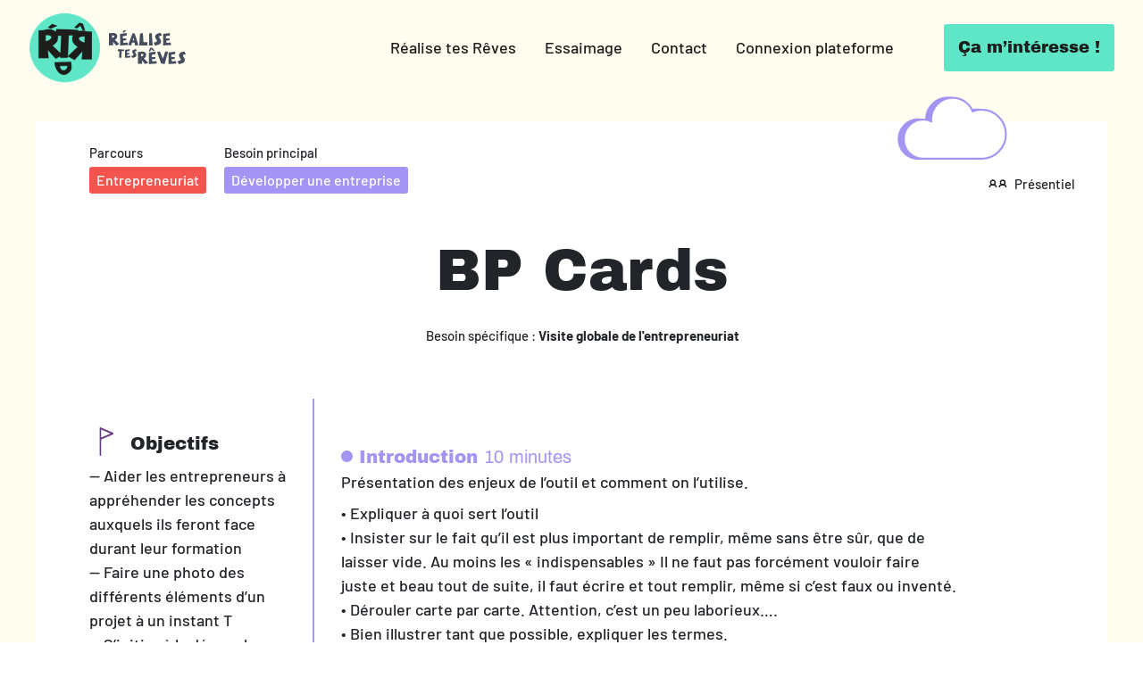

--- FILE ---
content_type: text/html; charset=UTF-8
request_url: http://rtrexperience.org/fiche-atelier/bp-cards/
body_size: 27785
content:
<!doctype html>
<!--[if lte IE 6]> <html class="no-js ie6 ie67 ie678" lang="fr"> <![endif]-->
<!--[if IE 7]> <html class="no-js ie7 ie67 ie678" lang="fr"> <![endif]-->
<!--[if IE 8]> <html class="no-js ie8 ie678" lang="fr"> <![endif]-->
<!--[if gt IE 8]><!--> <html class="no-js" lang="fr"> <!--<![endif]-->
<head>
    <title>
    	Réalise Tes Rêves    	 &raquo; BP Cards	</title>
 
	<meta http-equiv="Content-Type" content="text/html; charset=UTF-8" />
<script type="text/javascript">
/* <![CDATA[ */
var gform;gform||(document.addEventListener("gform_main_scripts_loaded",function(){gform.scriptsLoaded=!0}),document.addEventListener("gform/theme/scripts_loaded",function(){gform.themeScriptsLoaded=!0}),window.addEventListener("DOMContentLoaded",function(){gform.domLoaded=!0}),gform={domLoaded:!1,scriptsLoaded:!1,themeScriptsLoaded:!1,isFormEditor:()=>"function"==typeof InitializeEditor,callIfLoaded:function(o){return!(!gform.domLoaded||!gform.scriptsLoaded||!gform.themeScriptsLoaded&&!gform.isFormEditor()||(gform.isFormEditor()&&console.warn("The use of gform.initializeOnLoaded() is deprecated in the form editor context and will be removed in Gravity Forms 3.1."),o(),0))},initializeOnLoaded:function(o){gform.callIfLoaded(o)||(document.addEventListener("gform_main_scripts_loaded",()=>{gform.scriptsLoaded=!0,gform.callIfLoaded(o)}),document.addEventListener("gform/theme/scripts_loaded",()=>{gform.themeScriptsLoaded=!0,gform.callIfLoaded(o)}),window.addEventListener("DOMContentLoaded",()=>{gform.domLoaded=!0,gform.callIfLoaded(o)}))},hooks:{action:{},filter:{}},addAction:function(o,r,e,t){gform.addHook("action",o,r,e,t)},addFilter:function(o,r,e,t){gform.addHook("filter",o,r,e,t)},doAction:function(o){gform.doHook("action",o,arguments)},applyFilters:function(o){return gform.doHook("filter",o,arguments)},removeAction:function(o,r){gform.removeHook("action",o,r)},removeFilter:function(o,r,e){gform.removeHook("filter",o,r,e)},addHook:function(o,r,e,t,n){null==gform.hooks[o][r]&&(gform.hooks[o][r]=[]);var d=gform.hooks[o][r];null==n&&(n=r+"_"+d.length),gform.hooks[o][r].push({tag:n,callable:e,priority:t=null==t?10:t})},doHook:function(r,o,e){var t;if(e=Array.prototype.slice.call(e,1),null!=gform.hooks[r][o]&&((o=gform.hooks[r][o]).sort(function(o,r){return o.priority-r.priority}),o.forEach(function(o){"function"!=typeof(t=o.callable)&&(t=window[t]),"action"==r?t.apply(null,e):e[0]=t.apply(null,e)})),"filter"==r)return e[0]},removeHook:function(o,r,t,n){var e;null!=gform.hooks[o][r]&&(e=(e=gform.hooks[o][r]).filter(function(o,r,e){return!!(null!=n&&n!=o.tag||null!=t&&t!=o.priority)}),gform.hooks[o][r]=e)}});
/* ]]> */
</script>

	<meta name="generator" content="WordPress 6.9" />
	<meta name="viewport" content="width=device-width, maximum-scale=1.0">

	<!-- leave this for stats -->
	<link rel="stylesheet" href="http://rtrexperience.org/wp-content/themes/rtr/dist/css/styles.min.css?cache=20260126042655" type="text/css" media="screen" />

	<link rel="alternate" type="application/rss+xml" title="RSS 2.0" href="http://rtrexperience.org/feed/" />
	<link rel="alternate" type="text/xml" title="RSS .92" href="http://rtrexperience.org/feed/rss/" />
	<link rel="alternate" type="application/atom+xml" title="Atom 0.3" href="http://rtrexperience.org/feed/atom/" />
	<link rel="pingback" href="http://rtrexperience.org/xmlrpc.php" />
	<meta name='robots' content='max-image-preview:large' />
<link rel="alternate" title="oEmbed (JSON)" type="application/json+oembed" href="http://rtrexperience.org/wp-json/oembed/1.0/embed?url=http%3A%2F%2Frtrexperience.org%2Ffiche-atelier%2Fbp-cards%2F" />
<link rel="alternate" title="oEmbed (XML)" type="text/xml+oembed" href="http://rtrexperience.org/wp-json/oembed/1.0/embed?url=http%3A%2F%2Frtrexperience.org%2Ffiche-atelier%2Fbp-cards%2F&#038;format=xml" />
<style id='wp-img-auto-sizes-contain-inline-css' type='text/css'>
img:is([sizes=auto i],[sizes^="auto," i]){contain-intrinsic-size:3000px 1500px}
/*# sourceURL=wp-img-auto-sizes-contain-inline-css */
</style>
<style id='wp-emoji-styles-inline-css' type='text/css'>

	img.wp-smiley, img.emoji {
		display: inline !important;
		border: none !important;
		box-shadow: none !important;
		height: 1em !important;
		width: 1em !important;
		margin: 0 0.07em !important;
		vertical-align: -0.1em !important;
		background: none !important;
		padding: 0 !important;
	}
/*# sourceURL=wp-emoji-styles-inline-css */
</style>
<style id='wp-block-library-inline-css' type='text/css'>
:root{--wp-block-synced-color:#7a00df;--wp-block-synced-color--rgb:122,0,223;--wp-bound-block-color:var(--wp-block-synced-color);--wp-editor-canvas-background:#ddd;--wp-admin-theme-color:#007cba;--wp-admin-theme-color--rgb:0,124,186;--wp-admin-theme-color-darker-10:#006ba1;--wp-admin-theme-color-darker-10--rgb:0,107,160.5;--wp-admin-theme-color-darker-20:#005a87;--wp-admin-theme-color-darker-20--rgb:0,90,135;--wp-admin-border-width-focus:2px}@media (min-resolution:192dpi){:root{--wp-admin-border-width-focus:1.5px}}.wp-element-button{cursor:pointer}:root .has-very-light-gray-background-color{background-color:#eee}:root .has-very-dark-gray-background-color{background-color:#313131}:root .has-very-light-gray-color{color:#eee}:root .has-very-dark-gray-color{color:#313131}:root .has-vivid-green-cyan-to-vivid-cyan-blue-gradient-background{background:linear-gradient(135deg,#00d084,#0693e3)}:root .has-purple-crush-gradient-background{background:linear-gradient(135deg,#34e2e4,#4721fb 50%,#ab1dfe)}:root .has-hazy-dawn-gradient-background{background:linear-gradient(135deg,#faaca8,#dad0ec)}:root .has-subdued-olive-gradient-background{background:linear-gradient(135deg,#fafae1,#67a671)}:root .has-atomic-cream-gradient-background{background:linear-gradient(135deg,#fdd79a,#004a59)}:root .has-nightshade-gradient-background{background:linear-gradient(135deg,#330968,#31cdcf)}:root .has-midnight-gradient-background{background:linear-gradient(135deg,#020381,#2874fc)}:root{--wp--preset--font-size--normal:16px;--wp--preset--font-size--huge:42px}.has-regular-font-size{font-size:1em}.has-larger-font-size{font-size:2.625em}.has-normal-font-size{font-size:var(--wp--preset--font-size--normal)}.has-huge-font-size{font-size:var(--wp--preset--font-size--huge)}.has-text-align-center{text-align:center}.has-text-align-left{text-align:left}.has-text-align-right{text-align:right}.has-fit-text{white-space:nowrap!important}#end-resizable-editor-section{display:none}.aligncenter{clear:both}.items-justified-left{justify-content:flex-start}.items-justified-center{justify-content:center}.items-justified-right{justify-content:flex-end}.items-justified-space-between{justify-content:space-between}.screen-reader-text{border:0;clip-path:inset(50%);height:1px;margin:-1px;overflow:hidden;padding:0;position:absolute;width:1px;word-wrap:normal!important}.screen-reader-text:focus{background-color:#ddd;clip-path:none;color:#444;display:block;font-size:1em;height:auto;left:5px;line-height:normal;padding:15px 23px 14px;text-decoration:none;top:5px;width:auto;z-index:100000}html :where(.has-border-color){border-style:solid}html :where([style*=border-top-color]){border-top-style:solid}html :where([style*=border-right-color]){border-right-style:solid}html :where([style*=border-bottom-color]){border-bottom-style:solid}html :where([style*=border-left-color]){border-left-style:solid}html :where([style*=border-width]){border-style:solid}html :where([style*=border-top-width]){border-top-style:solid}html :where([style*=border-right-width]){border-right-style:solid}html :where([style*=border-bottom-width]){border-bottom-style:solid}html :where([style*=border-left-width]){border-left-style:solid}html :where(img[class*=wp-image-]){height:auto;max-width:100%}:where(figure){margin:0 0 1em}html :where(.is-position-sticky){--wp-admin--admin-bar--position-offset:var(--wp-admin--admin-bar--height,0px)}@media screen and (max-width:600px){html :where(.is-position-sticky){--wp-admin--admin-bar--position-offset:0px}}

/*# sourceURL=wp-block-library-inline-css */
</style><style id='global-styles-inline-css' type='text/css'>
:root{--wp--preset--aspect-ratio--square: 1;--wp--preset--aspect-ratio--4-3: 4/3;--wp--preset--aspect-ratio--3-4: 3/4;--wp--preset--aspect-ratio--3-2: 3/2;--wp--preset--aspect-ratio--2-3: 2/3;--wp--preset--aspect-ratio--16-9: 16/9;--wp--preset--aspect-ratio--9-16: 9/16;--wp--preset--color--black: #000000;--wp--preset--color--cyan-bluish-gray: #abb8c3;--wp--preset--color--white: #ffffff;--wp--preset--color--pale-pink: #f78da7;--wp--preset--color--vivid-red: #cf2e2e;--wp--preset--color--luminous-vivid-orange: #ff6900;--wp--preset--color--luminous-vivid-amber: #fcb900;--wp--preset--color--light-green-cyan: #7bdcb5;--wp--preset--color--vivid-green-cyan: #00d084;--wp--preset--color--pale-cyan-blue: #8ed1fc;--wp--preset--color--vivid-cyan-blue: #0693e3;--wp--preset--color--vivid-purple: #9b51e0;--wp--preset--gradient--vivid-cyan-blue-to-vivid-purple: linear-gradient(135deg,rgb(6,147,227) 0%,rgb(155,81,224) 100%);--wp--preset--gradient--light-green-cyan-to-vivid-green-cyan: linear-gradient(135deg,rgb(122,220,180) 0%,rgb(0,208,130) 100%);--wp--preset--gradient--luminous-vivid-amber-to-luminous-vivid-orange: linear-gradient(135deg,rgb(252,185,0) 0%,rgb(255,105,0) 100%);--wp--preset--gradient--luminous-vivid-orange-to-vivid-red: linear-gradient(135deg,rgb(255,105,0) 0%,rgb(207,46,46) 100%);--wp--preset--gradient--very-light-gray-to-cyan-bluish-gray: linear-gradient(135deg,rgb(238,238,238) 0%,rgb(169,184,195) 100%);--wp--preset--gradient--cool-to-warm-spectrum: linear-gradient(135deg,rgb(74,234,220) 0%,rgb(151,120,209) 20%,rgb(207,42,186) 40%,rgb(238,44,130) 60%,rgb(251,105,98) 80%,rgb(254,248,76) 100%);--wp--preset--gradient--blush-light-purple: linear-gradient(135deg,rgb(255,206,236) 0%,rgb(152,150,240) 100%);--wp--preset--gradient--blush-bordeaux: linear-gradient(135deg,rgb(254,205,165) 0%,rgb(254,45,45) 50%,rgb(107,0,62) 100%);--wp--preset--gradient--luminous-dusk: linear-gradient(135deg,rgb(255,203,112) 0%,rgb(199,81,192) 50%,rgb(65,88,208) 100%);--wp--preset--gradient--pale-ocean: linear-gradient(135deg,rgb(255,245,203) 0%,rgb(182,227,212) 50%,rgb(51,167,181) 100%);--wp--preset--gradient--electric-grass: linear-gradient(135deg,rgb(202,248,128) 0%,rgb(113,206,126) 100%);--wp--preset--gradient--midnight: linear-gradient(135deg,rgb(2,3,129) 0%,rgb(40,116,252) 100%);--wp--preset--font-size--small: 13px;--wp--preset--font-size--medium: 20px;--wp--preset--font-size--large: 36px;--wp--preset--font-size--x-large: 42px;--wp--preset--spacing--20: 0.44rem;--wp--preset--spacing--30: 0.67rem;--wp--preset--spacing--40: 1rem;--wp--preset--spacing--50: 1.5rem;--wp--preset--spacing--60: 2.25rem;--wp--preset--spacing--70: 3.38rem;--wp--preset--spacing--80: 5.06rem;--wp--preset--shadow--natural: 6px 6px 9px rgba(0, 0, 0, 0.2);--wp--preset--shadow--deep: 12px 12px 50px rgba(0, 0, 0, 0.4);--wp--preset--shadow--sharp: 6px 6px 0px rgba(0, 0, 0, 0.2);--wp--preset--shadow--outlined: 6px 6px 0px -3px rgb(255, 255, 255), 6px 6px rgb(0, 0, 0);--wp--preset--shadow--crisp: 6px 6px 0px rgb(0, 0, 0);}:where(.is-layout-flex){gap: 0.5em;}:where(.is-layout-grid){gap: 0.5em;}body .is-layout-flex{display: flex;}.is-layout-flex{flex-wrap: wrap;align-items: center;}.is-layout-flex > :is(*, div){margin: 0;}body .is-layout-grid{display: grid;}.is-layout-grid > :is(*, div){margin: 0;}:where(.wp-block-columns.is-layout-flex){gap: 2em;}:where(.wp-block-columns.is-layout-grid){gap: 2em;}:where(.wp-block-post-template.is-layout-flex){gap: 1.25em;}:where(.wp-block-post-template.is-layout-grid){gap: 1.25em;}.has-black-color{color: var(--wp--preset--color--black) !important;}.has-cyan-bluish-gray-color{color: var(--wp--preset--color--cyan-bluish-gray) !important;}.has-white-color{color: var(--wp--preset--color--white) !important;}.has-pale-pink-color{color: var(--wp--preset--color--pale-pink) !important;}.has-vivid-red-color{color: var(--wp--preset--color--vivid-red) !important;}.has-luminous-vivid-orange-color{color: var(--wp--preset--color--luminous-vivid-orange) !important;}.has-luminous-vivid-amber-color{color: var(--wp--preset--color--luminous-vivid-amber) !important;}.has-light-green-cyan-color{color: var(--wp--preset--color--light-green-cyan) !important;}.has-vivid-green-cyan-color{color: var(--wp--preset--color--vivid-green-cyan) !important;}.has-pale-cyan-blue-color{color: var(--wp--preset--color--pale-cyan-blue) !important;}.has-vivid-cyan-blue-color{color: var(--wp--preset--color--vivid-cyan-blue) !important;}.has-vivid-purple-color{color: var(--wp--preset--color--vivid-purple) !important;}.has-black-background-color{background-color: var(--wp--preset--color--black) !important;}.has-cyan-bluish-gray-background-color{background-color: var(--wp--preset--color--cyan-bluish-gray) !important;}.has-white-background-color{background-color: var(--wp--preset--color--white) !important;}.has-pale-pink-background-color{background-color: var(--wp--preset--color--pale-pink) !important;}.has-vivid-red-background-color{background-color: var(--wp--preset--color--vivid-red) !important;}.has-luminous-vivid-orange-background-color{background-color: var(--wp--preset--color--luminous-vivid-orange) !important;}.has-luminous-vivid-amber-background-color{background-color: var(--wp--preset--color--luminous-vivid-amber) !important;}.has-light-green-cyan-background-color{background-color: var(--wp--preset--color--light-green-cyan) !important;}.has-vivid-green-cyan-background-color{background-color: var(--wp--preset--color--vivid-green-cyan) !important;}.has-pale-cyan-blue-background-color{background-color: var(--wp--preset--color--pale-cyan-blue) !important;}.has-vivid-cyan-blue-background-color{background-color: var(--wp--preset--color--vivid-cyan-blue) !important;}.has-vivid-purple-background-color{background-color: var(--wp--preset--color--vivid-purple) !important;}.has-black-border-color{border-color: var(--wp--preset--color--black) !important;}.has-cyan-bluish-gray-border-color{border-color: var(--wp--preset--color--cyan-bluish-gray) !important;}.has-white-border-color{border-color: var(--wp--preset--color--white) !important;}.has-pale-pink-border-color{border-color: var(--wp--preset--color--pale-pink) !important;}.has-vivid-red-border-color{border-color: var(--wp--preset--color--vivid-red) !important;}.has-luminous-vivid-orange-border-color{border-color: var(--wp--preset--color--luminous-vivid-orange) !important;}.has-luminous-vivid-amber-border-color{border-color: var(--wp--preset--color--luminous-vivid-amber) !important;}.has-light-green-cyan-border-color{border-color: var(--wp--preset--color--light-green-cyan) !important;}.has-vivid-green-cyan-border-color{border-color: var(--wp--preset--color--vivid-green-cyan) !important;}.has-pale-cyan-blue-border-color{border-color: var(--wp--preset--color--pale-cyan-blue) !important;}.has-vivid-cyan-blue-border-color{border-color: var(--wp--preset--color--vivid-cyan-blue) !important;}.has-vivid-purple-border-color{border-color: var(--wp--preset--color--vivid-purple) !important;}.has-vivid-cyan-blue-to-vivid-purple-gradient-background{background: var(--wp--preset--gradient--vivid-cyan-blue-to-vivid-purple) !important;}.has-light-green-cyan-to-vivid-green-cyan-gradient-background{background: var(--wp--preset--gradient--light-green-cyan-to-vivid-green-cyan) !important;}.has-luminous-vivid-amber-to-luminous-vivid-orange-gradient-background{background: var(--wp--preset--gradient--luminous-vivid-amber-to-luminous-vivid-orange) !important;}.has-luminous-vivid-orange-to-vivid-red-gradient-background{background: var(--wp--preset--gradient--luminous-vivid-orange-to-vivid-red) !important;}.has-very-light-gray-to-cyan-bluish-gray-gradient-background{background: var(--wp--preset--gradient--very-light-gray-to-cyan-bluish-gray) !important;}.has-cool-to-warm-spectrum-gradient-background{background: var(--wp--preset--gradient--cool-to-warm-spectrum) !important;}.has-blush-light-purple-gradient-background{background: var(--wp--preset--gradient--blush-light-purple) !important;}.has-blush-bordeaux-gradient-background{background: var(--wp--preset--gradient--blush-bordeaux) !important;}.has-luminous-dusk-gradient-background{background: var(--wp--preset--gradient--luminous-dusk) !important;}.has-pale-ocean-gradient-background{background: var(--wp--preset--gradient--pale-ocean) !important;}.has-electric-grass-gradient-background{background: var(--wp--preset--gradient--electric-grass) !important;}.has-midnight-gradient-background{background: var(--wp--preset--gradient--midnight) !important;}.has-small-font-size{font-size: var(--wp--preset--font-size--small) !important;}.has-medium-font-size{font-size: var(--wp--preset--font-size--medium) !important;}.has-large-font-size{font-size: var(--wp--preset--font-size--large) !important;}.has-x-large-font-size{font-size: var(--wp--preset--font-size--x-large) !important;}
/*# sourceURL=global-styles-inline-css */
</style>

<style id='classic-theme-styles-inline-css' type='text/css'>
/*! This file is auto-generated */
.wp-block-button__link{color:#fff;background-color:#32373c;border-radius:9999px;box-shadow:none;text-decoration:none;padding:calc(.667em + 2px) calc(1.333em + 2px);font-size:1.125em}.wp-block-file__button{background:#32373c;color:#fff;text-decoration:none}
/*# sourceURL=/wp-includes/css/classic-themes.min.css */
</style>
<link rel='stylesheet' id='parent-style-css' href='http://rtrexperience.org/wp-content/themes/rtr/style.css?ver=6.9' type='text/css' media='all' />
<script type="text/javascript" src="http://rtrexperience.org/wp-includes/js/jquery/jquery.min.js?ver=3.7.1" id="jquery-core-js"></script>
<script type="text/javascript" src="http://rtrexperience.org/wp-includes/js/jquery/jquery-migrate.min.js?ver=3.4.1" id="jquery-migrate-js"></script>
<link rel="https://api.w.org/" href="http://rtrexperience.org/wp-json/" /><link rel="EditURI" type="application/rsd+xml" title="RSD" href="http://rtrexperience.org/xmlrpc.php?rsd" />
<meta name="generator" content="WordPress 6.9" />
<link rel="canonical" href="http://rtrexperience.org/fiche-atelier/bp-cards/" />
<link rel='shortlink' href='http://rtrexperience.org/?p=512' />

<!-- Meta Pixel Code -->
<script type='text/javascript'>
!function(f,b,e,v,n,t,s){if(f.fbq)return;n=f.fbq=function(){n.callMethod?
n.callMethod.apply(n,arguments):n.queue.push(arguments)};if(!f._fbq)f._fbq=n;
n.push=n;n.loaded=!0;n.version='2.0';n.queue=[];t=b.createElement(e);t.async=!0;
t.src=v;s=b.getElementsByTagName(e)[0];s.parentNode.insertBefore(t,s)}(window,
document,'script','https://connect.facebook.net/en_US/fbevents.js?v=next');
</script>
<!-- End Meta Pixel Code -->
<script type='text/javascript'>var url = window.location.origin + '?ob=open-bridge';
            fbq('set', 'openbridge', '1420886685500572', url);
fbq('init', '1420886685500572', {}, {
    "agent": "wordpress-6.9-4.1.4"
})</script><script type='text/javascript'>
    fbq('track', 'PageView', []);
  </script><link rel="icon" href="http://rtrexperience.org/wp-content/uploads/2022/12/cropped-favicon-site-512-32x32.png" sizes="32x32" />
<link rel="icon" href="http://rtrexperience.org/wp-content/uploads/2022/12/cropped-favicon-site-512-192x192.png" sizes="192x192" />
<link rel="apple-touch-icon" href="http://rtrexperience.org/wp-content/uploads/2022/12/cropped-favicon-site-512-180x180.png" />
<meta name="msapplication-TileImage" content="http://rtrexperience.org/wp-content/uploads/2022/12/cropped-favicon-site-512-270x270.png" />
	<script src="https://ajax.googleapis.com/ajax/libs/jquery/1/jquery.min.js"></script>
	<script src="https://cdnjs.cloudflare.com/ajax/libs/parallax/3.1.0/parallax.min.js"></script>

    <script src="http://rtrexperience.org/wp-content/themes/rtr/dist/js/built.js?cache=20260126042655"></script>


    <!--[if IE]>
	  <script src="http://html5shiv.googlecode.com/svn/trunk/html5.js"></script>
	<![endif]-->
</head>


<body class="wp-singular fiche_atelier-template-default single single-fiche_atelier postid-512 wp-theme-rtr">
	<header class="header-principal flex px-24 md:px-20 bgcolor-3 align-items-center">
		<a href="http://rtrexperience.org" class="logos flex md:align-items-center">
			<img src="http://rtrexperience.org/wp-content/themes/rtr/img/Logo-rtr.png" alt="Logo RtR">
			<svg xmlns="http://www.w3.org/2000/svg" viewBox="0 0 304.09 134.17" class="mx-auto">
				<path d="M40.89,54.06,23.43,37.7,24.76,37a15.32,15.32,0,0,0,8.09-13.86,13.25,13.25,0,0,0-2.44-7.21,12.25,12.25,0,0,0-6.77-4.65A24.3,24.3,0,0,0,12,10.54,70.09,70.09,0,0,1,.42,11.72L0,59.09l17.14.22L15.71,45.09,28.88,60.18ZM21.77,23.94q-.36,1.69-2.91,3.44A18.91,18.91,0,0,1,12.31,30l-.17-10.14c3.7-.07,6.28.3,7.76,1.12S22,22.8,21.77,23.94Z"/>
				<polygon points="73.8 48.11 57.45 49.76 56.24 40.74 69.39 39.27 69.4 32.6 54.79 31.61 54.98 22.93 70.09 20.45 70.57 10.61 44.19 14.11 44.06 60.02 75.05 57.98 73.8 48.11"/>
				<path d="M101.36,48.77l2.16,11.41,13.29-1.48L102.28,13.26l-8.36-2.48-17.8,47,11.52,2.36L91.5,48.27Zm-3.7-20,2.57,10.75-5.73-.23Z"/><polygon points="152.83 46.95 136.92 46.95 134.16 10.87 122.91 12.67 119.9 60.13 151.73 60.13 152.83 46.95"/>
				<polygon points="169.56 10.57 159.29 12.44 158.63 59.98 173.19 59.96 169.56 10.57"/>
				<path d="M197.69,56.47q7.32-2.27,8.73-10.89a13,13,0,0,0-1.52-8s-1.39-2.15-4.21-6.51q-2.3-3.44-1.95-5.59a4.31,4.31,0,0,1,3.12-3.35,10.82,10.82,0,0,1,3.86-.63,34.9,34.9,0,0,0,4.09-.26l-4.66-10.79a32.34,32.34,0,0,0-13.88,2.78Q184,16.65,183,23a12.82,12.82,0,0,0,1.36,8.34c.22.44,1.59,2.4,4.12,5.9q2.18,3.15,1.81,5.4a3.87,3.87,0,0,1-2.42,2.7,27,27,0,0,1-4.62,1.78c-1.64.48-3.12.84-4.43,1.11s-1.93.47-1.85.63l5.76,11.8Q190.35,58.72,197.69,56.47Z"/>
				<polygon points="244.51 48.11 228.16 49.76 226.96 40.74 240.1 39.27 240.12 32.6 225.51 31.61 225.7 22.93 240.8 20.45 241.29 10.61 214.91 14.11 214.78 60.02 245.77 57.98 244.51 48.11"/>
				<polygon points="68.33 0 58.59 0.33 54.4 8.56 59.8 8.35 68.33 0"/>
				<polygon points="34.02 82.38 41.42 82.86 40.33 108.97 48.94 108.49 50.6 82.42 59.54 81.94 61.22 75.92 35.88 74.81 34.02 82.38"/><polygon points="72.92 101.89 72.08 95.68 81.14 94.66 81.15 90.08 71.09 89.39 71.22 83.42 81.62 81.71 81.95 74.93 63.79 77.34 63.7 108.96 85.04 107.55 84.18 100.76 72.92 101.89"/>
				<path d="M105.33,82.88a7.6,7.6,0,0,1,2.66-.43,23.33,23.33,0,0,0,2.82-.18l-3.21-7.43A22.31,22.31,0,0,0,98,76.75c-3.33,1.56-5.24,3.79-5.7,6.71a8.89,8.89,0,0,0,.94,5.74q.23.45,2.84,4.06A5.44,5.44,0,0,1,97.37,97a2.7,2.7,0,0,1-1.67,1.86,19.43,19.43,0,0,1-3.18,1.23c-1.13.32-2.15.57-3.06.76s-1.32.32-1.27.43l4,8.13q5.25-1.33,10.3-2.88t6-7.5a8.93,8.93,0,0,0-1-5.49L104.53,89c-1-1.58-1.5-2.86-1.35-3.85A3,3,0,0,1,105.33,82.88Z"/>
				<path d="M139.35,110.59a15.18,15.18,0,0,0,6.18-6.12,15,15,0,0,0,1.87-7.68A13.11,13.11,0,0,0,145,89.62,12.22,12.22,0,0,0,138.24,85a24.34,24.34,0,0,0-11.57-.68,71.69,71.69,0,0,1-11.55,1.18l-.42,47.14,17.06.22-1.42-14.15,13.11,15,12-6.09L138,111.33Zm-3-13q-.36,1.7-2.89,3.43A18.74,18.74,0,0,1,127,103.7l-.17-10.09c3.67-.07,6.25.29,7.73,1.11S136.61,96.5,136.37,97.63Z"/>
				<polygon points="171.88 123.34 170.68 114.36 183.77 112.89 183.78 106.26 169.24 105.27 169.43 96.63 184.46 94.16 184.94 84.36 158.69 87.86 158.56 133.55 189.41 131.51 188.16 121.7 171.88 123.34"/>
				<polygon points="214.04 112.09 201.48 83.58 190.7 85.61 206.3 131.16 220.62 133.46 234.31 84.58 222.79 84.07 214.04 112.09"/>
				<polygon points="249.33 123.34 248.13 114.36 261.21 112.89 261.23 106.26 246.69 105.27 246.87 96.63 261.91 94.16 262.39 84.36 236.13 87.86 236.01 133.55 266.86 131.51 265.6 121.7 249.33 123.34"/>
				<path d="M295,104.76c-1.53-2.27-2.17-4.13-1.95-5.56a4.3,4.3,0,0,1,3.11-3.34,11.17,11.17,0,0,1,3.84-.63,34.7,34.7,0,0,0,4.07-.25l-4.64-10.74A32,32,0,0,0,285.64,87q-7.23,3.36-8.23,9.69a12.73,12.73,0,0,0,1.36,8.29c.21.44,1.58,2.4,4.09,5.88,1.45,2.09,2,3.88,1.81,5.38a3.88,3.88,0,0,1-2.41,2.67,26.3,26.3,0,0,1-4.6,1.78c-1.63.47-3.1.84-4.41,1.1s-1.92.47-1.84.63l5.73,11.74q7.59-1.92,14.88-4.15t8.7-10.84a13.06,13.06,0,0,0-1.51-7.94S297.82,109.11,295,104.76Z"/>
				<polygon points="167.38 74.7 175.46 81.51 181.34 80.08 170.89 68.84 162.89 69.36 157.27 83.89 163.66 83.09 167.38 74.7"/>
			</svg>
		</a>

		<nav class="flex flex-col md:flex-row bgcolor-4 pt-100 md:ml-auto">
			<ul id="menu-menu-principal" class="flex flex-col align-items-center justify-center unstyled text-18 md:flex-row md:justify-end"><li id="menu-item-478" class="menu-item menu-item-type-custom menu-item-object-custom menu-item-has-children menu-item-478"><a href="#">Réalise tes Rêves</a>
<ul class="sub-menu">
	<li id="menu-item-481" class="menu-item menu-item-type-post_type menu-item-object-page menu-item-481"><a href="http://rtrexperience.org/le-projet/">Le projet</a></li>
	<li id="menu-item-542" class="menu-item menu-item-type-post_type menu-item-object-page menu-item-542"><a href="http://rtrexperience.org/parcours-commun/">Les parcours</a></li>
	<li id="menu-item-479" class="menu-item menu-item-type-post_type menu-item-object-page menu-item-479"><a href="http://rtrexperience.org/film-documentaire/">Le documentaire</a></li>
	<li id="menu-item-480" class="menu-item menu-item-type-post_type menu-item-object-page menu-item-480"><a href="http://rtrexperience.org/la-voix-aux-talents/">La voix aux Talents</a></li>
</ul>
</li>
<li id="menu-item-539" class="menu-item menu-item-type-custom menu-item-object-custom menu-item-has-children menu-item-539"><a href="#">Essaimage</a>
<ul class="sub-menu">
	<li id="menu-item-540" class="menu-item menu-item-type-post_type menu-item-object-page menu-item-540"><a href="http://rtrexperience.org/essaimage/">Envie de monter RTR ailleurs ?</a></li>
	<li id="menu-item-541" class="menu-item menu-item-type-post_type menu-item-object-page menu-item-541"><a href="http://rtrexperience.org/open-bibliotheque/">Fiches ateliers</a></li>
	<li id="menu-item-663" class="menu-item menu-item-type-post_type menu-item-object-page menu-item-663"><a href="http://rtrexperience.org/apprentissages/">Fiches apprentissages</a></li>
</ul>
</li>
<li id="menu-item-227" class="menu-item menu-item-type-post_type menu-item-object-page menu-item-227"><a href="http://rtrexperience.org/contact/">Contact</a></li>
<li id="menu-item-574" class="menu-item menu-item-type-custom menu-item-object-custom menu-item-574"><a target="_blank" href="http://app.rtrexperience.org">Connexion plateforme</a></li>
</ul>
			<div class="cta md:flex mx-auto md:ml-50 md:mr-0">
				<a href="http://rtrexperience.org/candidature/" class="flex typo-4 color-6 bgcolor-5 text-18 px-14 align-items-center">Ça m’intéresse !</a>
			</div>
			
			<ul class="flex md:hidden reseaux-mobile justify-center align-items-center mt-32">
				<li>
					<a href="https://www.facebook.com/rtrrealisetesreves" title="Voir la page Facebook" target="_blank">
						<svg width="31px" height="31px" viewBox="0 0 31 31" version="1.1" xmlns="http://www.w3.org/2000/svg" xmlns:xlink="http://www.w3.org/1999/xlink">
						    <g stroke="none" stroke-width="1" fill="none" fill-rule="evenodd">
						        <g transform="translate(-106.000000, -5130.000000)" fill="#FFFFFF" fill-rule="nonzero">
						            <path d="M136.920629,5145.46038 C136.920629,5136.92182 129.998885,5130 121.460379,5130 C112.921822,5130 106,5136.92182 106,5145.46038 C106,5153.1771 111.653627,5159.57303 119.044642,5160.7329 L119.044642,5149.92941 L115.11919,5149.92941 L115.11919,5145.46038 L119.044642,5145.46038 L119.044642,5142.05424 C119.044642,5138.17949 121.352792,5136.0392 124.884208,5136.0392 C126.5757,5136.0392 128.345015,5136.34115 128.345015,5136.34115 L128.345015,5140.14585 L126.395573,5140.14585 C124.474992,5140.14585 123.875987,5141.3376 123.875987,5142.56023 L123.875987,5145.46038 L128.163858,5145.46038 L127.478396,5149.92941 L123.875987,5149.92941 L123.875987,5160.7329 C131.267117,5159.57303 136.920629,5153.1771 136.920629,5145.46038 Z"></path>
						        </g>
						    </g>
						</svg>
					</a>
				</li>
				<li class="ml-22">
					<a href="https://www.linkedin.com/company/realise-tes-reves/?originalSubdomain=fr" title="Voir la page LinkedIn" target="_blank">
						<svg width="31px" height="31px" viewBox="0 0 31 31" version="1.1" xmlns="http://www.w3.org/2000/svg" xmlns:xlink="http://www.w3.org/1999/xlink">
						    <g stroke="none" stroke-width="1" fill="none" fill-rule="evenodd">
						        <g transform="translate(-165.000000, -5130.000000)" fill="#FFFFFF" fill-rule="nonzero">
						            <path d="M191.345173,5156.35162 L186.765981,5156.35162 L186.765981,5149.17617 C186.765981,5147.4651 186.731192,5145.26312 184.37975,5145.26312 C181.992231,5145.26312 181.627596,5147.12494 181.627596,5149.0499 L181.627596,5156.35162 L177.048404,5156.35162 L177.048404,5141.59615 L181.447212,5141.59615 L181.447212,5143.60744 L181.506481,5143.60744 C182.121077,5142.44783 183.615692,5141.22379 185.848596,5141.22379 C190.488346,5141.22379 191.346462,5144.27744 191.346462,5148.25235 L191.346462,5156.35162 L191.345173,5156.35162 Z M171.876519,5139.57713 C170.402519,5139.57713 169.218423,5138.38402 169.218423,5136.91646 C169.218423,5135.45019 170.403808,5134.25837 171.876519,5134.25837 C173.345365,5134.25837 174.535904,5135.45019 174.535904,5136.91646 C174.535904,5138.38402 173.344077,5139.57713 171.876519,5139.57713 Z M174.172558,5156.35162 L169.580481,5156.35162 L169.580481,5141.59615 L174.172558,5141.59615 L174.172558,5156.35162 Z M193.636058,5130 L167.281865,5130 C166.020462,5130 165,5130.99727 165,5132.22775 L165,5158.69533 C165,5159.9271 166.020462,5160.92308 167.281865,5160.92308 L193.632192,5160.92308 C194.892308,5160.92308 195.923077,5159.9271 195.923077,5158.69533 L195.923077,5132.22775 C195.923077,5130.99727 194.892308,5130 193.632192,5130 L193.636058,5130 Z"></path>
						        </g>
						    </g>
						</svg>
					</a>
				</li>
				<li class="ml-22">
					<a href="https://www.youtube.com/channel/UCYm6ZvCd20E3kCQp6G9D_pg" title="Voir la chaîne Youtube" target="_blank">
						<svg width="31px" height="22px" viewBox="0 0 31 22" version="1.1" xmlns="http://www.w3.org/2000/svg" xmlns:xlink="http://www.w3.org/1999/xlink">
						    <g stroke="none" stroke-width="1" fill="none" fill-rule="evenodd">
						        <g transform="translate(-225.000000, -5135.000000)" fill="#FFFFFF" fill-rule="nonzero">
						            <path d="M255.266502,5138.33586 C254.902114,5137.03021 253.881848,5136.00994 252.576194,5135.64556 C250.166771,5135.00002 240.46981,5135.00002 240.46981,5135.00002 C240.46981,5135.00002 230.797329,5134.98715 228.363425,5135.64556 C227.057771,5136.00994 226.037506,5137.03021 225.673117,5138.33586 C225.216384,5140.80264 224.991213,5143.3067 225.000262,5145.81538 C224.992976,5148.3146 225.21814,5150.80909 225.673117,5153.26656 C226.037506,5154.57221 227.057771,5155.59247 228.363425,5155.95686 C230.770271,5156.60367 240.46981,5156.60367 240.46981,5156.60367 C240.46981,5156.60367 250.141002,5156.60367 252.576194,5155.95686 C253.881848,5155.59247 254.902114,5154.57221 255.266502,5153.26656 C255.711974,5150.8082 255.927648,5148.31372 255.910733,5145.81538 C255.929411,5143.30759 255.71373,5140.80353 255.266502,5138.33586 L255.266502,5138.33586 Z M237.374925,5150.44225 L237.374925,5141.17434 L245.445848,5145.81538 L237.374925,5150.44225 Z"></path>
						        </g>
						    </g>
						</svg>
					</a>
				</li>
				<li class="ml-22">
					<a href="https://www.instagram.com/realisetesreves.rtr/" title="Voir la page Instagram" target="_blank">
						<svg width="31px" height="31px" viewBox="0 0 31 31" version="1.1" xmlns="http://www.w3.org/2000/svg" xmlns:xlink="http://www.w3.org/1999/xlink">
						    <g stroke="none" stroke-width="1" fill="none" fill-rule="evenodd">
						        <g transform="translate(-284.000000, -5130.000000)" fill="#FFFFFF" fill-rule="nonzero">
						            <path d="M299.461538,5130 C295.261154,5130 294.73675,5130.01933 293.087519,5130.09277 C291.440865,5130.17008 290.319904,5130.42906 289.334231,5130.81173 C288.317635,5131.206 287.454365,5131.73556 286.594962,5132.59496 C285.735558,5133.45437 285.204712,5134.31635 284.811731,5135.33423 C284.429058,5136.3199 284.168788,5137.44087 284.092769,5139.08752 C284.015462,5140.73675 284,5141.26115 284,5145.46154 C284,5149.66192 284.019327,5150.18633 284.092769,5151.83556 C284.170077,5153.48092 284.429058,5154.60317 284.811731,5155.58885 C285.206,5156.60415 285.735558,5157.46871 286.594962,5158.32812 C287.454365,5159.18623 288.316346,5159.71837 289.334231,5160.11135 C290.321192,5160.49273 291.442154,5160.75429 293.087519,5160.83031 C294.73675,5160.90762 295.261154,5160.92308 299.461538,5160.92308 C303.661923,5160.92308 304.186327,5160.90375 305.835558,5160.83031 C307.480923,5160.753 308.603173,5160.49273 309.588846,5160.11135 C310.604154,5159.71708 311.468712,5159.18623 312.328115,5158.32812 C313.186231,5157.46871 313.718365,5156.60802 314.111346,5155.58885 C314.492731,5154.60317 314.754288,5153.48092 314.830308,5151.83556 C314.907615,5150.18633 314.923077,5149.66192 314.923077,5145.46154 C314.923077,5141.26115 314.90375,5140.73675 314.830308,5139.08752 C314.753,5137.44215 314.492731,5136.31862 314.111346,5135.33423 C313.717077,5134.31763 313.186231,5133.45437 312.328115,5132.59496 C311.468712,5131.73556 310.608019,5131.20471 309.588846,5130.81173 C308.603173,5130.42906 307.480923,5130.16879 305.835558,5130.09277 C304.186327,5130.01546 303.661923,5130 299.461538,5130 Z M299.461538,5132.78308 C303.588481,5132.78308 304.080673,5132.80369 305.710577,5132.87456 C307.218077,5132.94542 308.03625,5133.19538 308.579981,5133.40927 C309.304096,5133.68887 309.816904,5134.02387 310.360635,5134.56373 C310.9005,5135.10488 311.2355,5135.61898 311.515096,5136.3431 C311.726404,5136.88683 311.978942,5137.705 312.047231,5139.2125 C312.120673,5140.84369 312.137423,5141.33331 312.137423,5145.46154 C312.137423,5149.58977 312.118096,5150.08067 312.042077,5151.71058 C311.963481,5153.21808 311.712231,5154.03625 311.499635,5154.57998 C311.211019,5155.3041 310.882462,5155.8169 310.341308,5156.36063 C309.801442,5156.9005 309.279615,5157.2355 308.563231,5157.5151 C308.022077,5157.7264 307.191019,5157.97894 305.683519,5158.04723 C304.042019,5158.12067 303.558846,5158.13742 299.422885,5158.13742 C295.285635,5158.13742 294.802462,5158.1181 293.16225,5158.04208 C291.653462,5157.96348 290.822404,5157.71223 290.28125,5157.49963 C289.548115,5157.21102 289.044327,5156.88246 288.504462,5156.34131 C287.962019,5155.80144 287.615423,5155.27962 287.344846,5154.56323 C287.13225,5154.02208 286.882288,5153.19102 286.803692,5151.68352 C286.745712,5150.06006 286.725096,5149.55885 286.725096,5145.44221 C286.725096,5141.32429 286.745712,5140.82179 286.803692,5139.179 C286.882288,5137.6715 287.13225,5136.84173 287.344846,5136.30058 C287.615423,5135.56615 287.962019,5135.06365 288.504462,5134.52121 C289.044327,5133.98135 289.548115,5133.63346 290.28125,5133.36417 C290.822404,5133.15029 291.635423,5132.89904 293.142923,5132.82173 C294.785712,5132.76375 295.268885,5132.74442 299.403558,5132.74442 L299.461538,5132.78308 L299.461538,5132.78308 Z M299.461538,5137.52204 C295.074327,5137.52204 291.522038,5141.07819 291.522038,5145.46154 C291.522038,5149.84875 295.078192,5153.40104 299.461538,5153.40104 C303.84875,5153.40104 307.401038,5149.84488 307.401038,5145.46154 C307.401038,5141.07433 303.844885,5137.52204 299.461538,5137.52204 Z M299.461538,5150.61538 C296.614038,5150.61538 294.307692,5148.30904 294.307692,5145.46154 C294.307692,5142.61404 296.614038,5140.30769 299.461538,5140.30769 C302.309038,5140.30769 304.615385,5142.61404 304.615385,5145.46154 C304.615385,5148.30904 302.309038,5150.61538 299.461538,5150.61538 Z M309.570808,5137.20894 C309.570808,5138.23327 308.738462,5139.06433 307.715423,5139.06433 C306.691096,5139.06433 305.860038,5138.23198 305.860038,5137.20894 C305.860038,5136.1859 306.692385,5135.35484 307.715423,5135.35484 C308.737173,5135.35356 309.570808,5136.1859 309.570808,5137.20894 Z"></path>
						        </g>
						    </g>
						</svg>
					</a>
				</li>
				<li class="ml-22">
					<a href="https://twitter.com/tes_rtr" title="Voir la page Twitter" target="_blank">
						<svg width="31px" height="26px" viewBox="0 0 31 26" version="1.1" xmlns="http://www.w3.org/2000/svg" xmlns:xlink="http://www.w3.org/1999/xlink">
						    <g stroke="none" stroke-width="1" fill="none" fill-rule="evenodd">
						        <g transform="translate(-343.000000, -5133.000000)" fill="#FFFFFF" fill-rule="nonzero">
						            <path d="M373.863808,5135.9931 C372.723519,5136.49431 371.505923,5136.83575 370.223904,5136.99165 C371.530404,5136.2044 372.535404,5134.96362 373.010846,5133.48317 C371.785519,5134.19827 370.427481,5134.71881 368.981827,5135.00871 C367.827365,5133.77308 366.182,5133 364.354962,5133 C360.854212,5133 358.015731,5135.83848 358.015731,5139.33537 C358.015731,5139.83787 358.073712,5140.32104 358.179365,5140.7836 C352.909558,5140.53492 348.238885,5138.00438 345.113077,5134.17894 C344.562904,5135.10921 344.254962,5136.19023 344.254962,5137.36788 C344.254962,5139.57115 345.375923,5141.50771 347.074115,5142.64542 C346.034327,5142.61192 345.056385,5142.32588 344.203423,5141.85173 L344.203423,5141.93033 C344.203423,5145.00331 346.384788,5147.56606 349.287692,5148.14973 C348.755558,5148.29275 348.193788,5148.37006 347.617846,5148.37006 C347.213269,5148.37006 346.825442,5148.3314 346.437615,5148.25925 C347.250635,5150.77562 349.587904,5152.61038 352.369692,5152.66192 C350.205077,5154.3614 347.461942,5155.37413 344.5075,5155.37413 C344.005,5155.37413 343.503788,5155.3445 343,5155.28781 C345.820442,5157.08392 349.143385,5158.13402 352.736904,5158.13402 C364.402635,5158.13402 370.774077,5148.47571 370.774077,5140.1136 C370.774077,5139.84431 370.774077,5139.57244 370.75475,5139.30187 C371.992962,5138.41412 373.073981,5137.29187 373.924365,5136.01887 L373.863808,5135.9931 Z"></path>
						        </g>
						    </g>
						</svg>
					</a>
				</li>
				
			</ul>

			<a href="http://rtrexperience.org/?page_id=3" class="md:hidden my-30 text-18 text-center">Mentions légales</a>
		</nav>

		<button class="new-burger large-hidden bgcolor-4 ml-auto md:hidden">
			<span class="bgcolor-6"></span>
			<span class="bgcolor-6"></span>
			<span class="bgcolor-6"></span>
		</button>
	</header><div class="main-content bgcolor-3 pb-60 pt-115 md:pt-136">
	<div class="bloc-fiche-atelier mx-auto bgcolor-2 pt-24 px-8 sm:pl-60 sm:pr-36 pb-50">
		<div class="tools-fiche-atelier flex flex-wrap align-items-center">
			<div class="tags-fiche-atelier flex mr-auto flex-wrap">
				<div class="tag-parcours mr-5 sm:mr-20">
					<span class="text-13 sm:text-15 hidden sm:block">Parcours</span>
					<div class="atelier-tag bgcolor-4 color-2 flex px-8 align-items-center mt-5" style="background-color: #f2554e;">Entrepreneuriat</div>
				</div>
				<div class="tag-besoin mr-5 sm:mr-20">
					<span class="text-13 sm:text-15 hidden sm:block">Besoin principal</span>
					<div class="atelier-tag bgcolor-4 color-2 flex px-8 align-items-center mt-5">Développer une entreprise</div>
				</div>
			</div>
			<div class="mode flex align-items-center align-self-end">
				<svg width="21" height="10" viewBox="0 0 21 10" xmlns="http://www.w3.org/2000/svg">
				    <defs>
				        <clipPath id="yzudkuax9a">
				            <path d="M320 0v4198H0V0h320z"/>
				        </clipPath>
				    </defs>
				    <g clip-path="url(#yzudkuax9a)" transform="translate(-11 -183)">
				        <path d="M26.896 189.09a2.545 2.545 0 1 0 0-5.09 2.545 2.545 0 0 0 0 5.09z" stroke="#1C1C1B" stroke-width="1.5" fill="none" stroke-miterlimit="10"/>
				        <path d="M23.235 191.917c-.168-1.885 1.093-2.828 3.784-2.828 4.037 0 3.532 2.828 3.532 2.828M15.896 189.09a2.545 2.545 0 1 0 0-5.09 2.545 2.545 0 0 0 0 5.09z" stroke="#1C1C1B" stroke-width="1.5" fill="none" stroke-miterlimit="10"/>
				        <g>
				            <path d="M12.235 191.917c-.168-1.885 1.093-2.828 3.784-2.828 4.037 0 3.532 2.828 3.532 2.828" stroke="#1C1C1B" stroke-width="1.5" fill="none" stroke-miterlimit="10"/>
				        </g>
				    </g>
				</svg>
				<span class="text-13 ml-8 sm:text-15">Présentiel</span>
			</div>
		</div>
		<img src="http://rtrexperience.org/wp-content/themes/rtr/img/nuage.svg" alt="nuage" class="nuage">
		<h1 class="text-32 md:text-65 text-center typo-4 px-0 sm:px-20 mb-0 mt-18 sm:mt-50">BP Cards</h1>
		<p class="besoin-specifique text-15 text-center mt-20 md:mt-24">Besoin spécifique : <span class="typo-3">Visite globale de l'entrepreneuriat</span></p>

		<div class="infos-fiche-atelier sm:flex mt-30 sm:mt-60">
			<div class="gauche sm:pt-30 sm:pr-30">
				<div class="bloc-objectifs">
					<h3 class="typo-4 text-20 flex mb-0">
						<div class="svg-container flex justify-center align-items-center">
							<svg width="17" height="32" viewBox="0 0 17 32" xmlns="http://www.w3.org/2000/svg">
							    <defs>
							        <clipPath id="b8r75xy0ba">
							            <path d="M320 0v4198H0V0h320z"/>
							        </clipPath>
							        <clipPath id="z4mokv44fb">
							            <path d="M1.113.006c.112.013.222.045.324.095l13.957 5.982a1 1 0 0 1 0 1.838L2 13.661V31a1 1 0 0 1-2 0V1a1 1 0 0 1 1-1zM2 2.516v8.97l10.46-4.484L2 2.517z"/>
							        </clipPath>
							    </defs>
							    <g clip-path="url(#b8r75xy0ba)" transform="translate(-23 -413)">
							        <g clip-path="url(#z4mokv44fb)" transform="translate(23.302 413)">
							            <path fill="#6A3D80" d="M0 0h16v32H0V0z"/>
							        </g>
							    </g>
							</svg>
						</div>
						
						<span class="pt-5 ml-8">Objectifs</span>
					</h3>
					<div class="texte text-18 mt-8">
						<p>— Aider les entrepreneurs à appréhender les concepts auxquels ils feront face durant leur formation<br />
— Faire une photo des différents éléments d’un projet à un instant T<br />
— S’initier à la démarche entrepreneuriale</p>
					</div>
				</div>
				<div class="bloc-competences mt-24 sm:mt-36">
					<h3 class="typo-4 text-20 flex mb-0">
						<div class="svg-container flex justify-center align-items-center">
							<svg width="32" height="24" viewBox="0 0 32 24" xmlns="http://www.w3.org/2000/svg">
							    <defs>
							        <clipPath id="ilubiw7r1a">
							            <path d="M320 0v4198H0V0h320z"/>
							        </clipPath>
							        <clipPath id="qdglo9wetb">
							            <path d="M24.5 0a.5.5 0 0 1 .4.2l6 8a.502.502 0 0 1 .048.523.498.498 0 0 1-.096.128L15.854 23.853c-.007.007-.017.01-.025.016a.49.49 0 0 1-.108.073c-.016.008-.03.018-.047.024A.497.497 0 0 1 15.5 24a.497.497 0 0 1-.174-.034c-.016-.006-.03-.016-.046-.024a.499.499 0 0 1-.109-.073c-.007-.007-.017-.01-.024-.016l-15-15A.5.5 0 0 1 .1 8.2l6-8a.5.5 0 0 1 .4-.2zm-5.172 9h-7.656L15.5 21.76 19.328 9zm-8.7 0h-8.92L14.45 21.744 10.628 9zm18.665 0h-8.92l-3.824 12.744L29.293 9zM15.5 1.52 11.855 8h7.29L15.5 1.52zm9.06-.107L20.854 8H29.5l-4.94-6.587zm-18.12 0L1.5 8h8.646L6.44 1.413zM14.645 1h-7.29L11 7.48 14.645 1zm9 0h-7.29L20 7.48 23.645 1z"/>
							        </clipPath>
							    </defs>
							    <g clip-path="url(#ilubiw7r1a)" transform="translate(-15 -626)">
							        <g clip-path="url(#qdglo9wetb)" transform="translate(15.877 626)">
							            <path fill="#6A3D80" d="M0 0h31v24H0V0z"/>
							        </g>
							    </g>
							</svg>
						</div>

						<span class="pt-5 ml-8">Compétences développées</span>
					</h3>
					<div class="texte text-18 mt-8">
						<p>— Connaissance des concepts entrepreneuriaux<br />
— Projection dans le temps<br />
— Partage de sa vision avec les parties prenantes de son projet.</p>
					</div>
				</div>
				<div class="bloc-participants mt-24 sm:mt-36">
					<h3 class="typo-4 text-20 flex mb-0">
						<div class="svg-container flex justify-center align-items-center">
							<svg width="23" height="29" viewBox="0 0 23 29" xmlns="http://www.w3.org/2000/svg">
							    <path d="M20.033 6.782c-.399.002-.789.11-1.131.314V4.64A2.262 2.262 0 0 0 16.64 2.38a2.226 2.226 0 0 0-1.13.315V2.26a2.256 2.256 0 0 0-4.388-.742A2.261 2.261 0 0 0 7.595 3.39v14.667a.15.15 0 0 1-.257.106l-1.801-1.801a3.97 3.97 0 0 0-4.091-.966 1.676 1.676 0 0 0-.862 2.52l3.717 5.574c.578.872 1.23 1.694 1.946 2.456a7.628 7.628 0 0 0 5.531 2.319h2.827a7.72 7.72 0 0 0 7.203-4.877 6.83 6.83 0 0 0 .494-2.562V9.043a2.261 2.261 0 0 0-2.27-2.261zm1.13 14.044c0 .734-.14 1.461-.411 2.143a6.598 6.598 0 0 1-6.155 4.165h-2.819a6.493 6.493 0 0 1-4.71-1.966 17.437 17.437 0 0 1-1.826-2.304l-3.717-5.575a.543.543 0 0 1 .277-.819 2.854 2.854 0 0 1 2.94.694l1.801 1.8a1.281 1.281 0 0 0 2.187-.904V3.39a1.13 1.13 0 0 1 2.261 0v9.045a.565.565 0 0 0 1.131 0V2.259a1.13 1.13 0 0 1 2.262 0V13a.565.565 0 0 0 1.13 0V4.64a1.13 1.13 0 1 1 2.262 0v9.491a.565.565 0 0 0 1.13 0V9.043a1.13 1.13 0 0 1 2.262 0l-.005 11.783z" fill="#6A3D80" fill-rule="nonzero"/>
							</svg>
						</div>

						<span class="pt-5 ml-8">Participant.es</span>
					</h3>
					<div class="texte text-18 mt-8">
						<p>— 4 à 15</p>
					</div>
				</div>
				<div class="bloc-duree mt-24 sm:mt-36">
					<h3 class="typo-4 text-20 flex mb-0">
						<div class="svg-container flex justify-center align-items-center">
							<svg width="21" height="20" viewBox="0 0 21 20" xmlns="http://www.w3.org/2000/svg">
							    <g fill="#6A3D80" fill-rule="nonzero">
							        <path d="M13.656 1.292a.7.7 0 0 0 .33.93 8.64 8.64 0 0 1 1.471.888.698.698 0 0 0 .838-1.116A9.99 9.99 0 0 0 14.588.962a.698.698 0 0 0-.932.33zM17.417 3.967a.698.698 0 0 0-.155.974c.338.466.63.964.869 1.488a.698.698 0 0 0 1.268-.581 10.105 10.105 0 0 0-1.005-1.726.697.697 0 0 0-.977-.155z"/>
							        <path d="M19.44 8.115a.697.697 0 0 0-.604.78 8.551 8.551 0 0 1-.572 4.354c-.047.114-.1.226-.152.337a8.047 8.047 0 0 1-.21.434c-.052.1-.11.196-.167.294a8.613 8.613 0 0 1-6.266 4.202c-.1.013-.198.034-.298.044a8.604 8.604 0 1 1 .355-17.078A.698.698 0 1 0 11.724.1 10 10 0 0 0 3.23 17.07a10 10 0 0 0 8.08 2.877c.111-.011.218-.034.327-.05.217-.028.435-.053.651-.092h.008a9.892 9.892 0 0 0 2.784-1.017h.017a9.943 9.943 0 0 0 1.546-1.052l.019-.014c.026-.022.056-.041.082-.062.026-.022.02-.031.034-.044.737-.629 1.38-1.36 1.908-2.172.009-.012.022-.016.03-.028.08-.126.15-.261.225-.391.066-.115.136-.227.198-.345.084-.159.158-.321.234-.484.064-.14.13-.28.186-.42l.062-.137c.007-.02 0-.04.01-.06a9.88 9.88 0 0 0 .63-2.807c0-.017.013-.032.015-.05a10.096 10.096 0 0 0-.056-1.993.7.7 0 0 0-.781-.615z"/>
							        <path d="M10.301 5.581a.698.698 0 0 0-.697.698v3.72c0 .186.073.363.204.494l1.86 1.86a.697.697 0 0 0 .987-.986L10.999 9.71V6.28a.698.698 0 0 0-.698-.698z"/>
							    </g>
							</svg>
						</div>

						<span class="pt-5 ml-8">Durée / Type de lieu</span>
					</h3>
					<div class="texte text-18 mt-8">
						<p>— 4 heures</p>
					</div>
				</div>
				<div class="bloc-materiel mt-24 sm:mt-36">
					<h3 class="typo-4 text-20 flex mb-0">
						<div class="svg-container flex justify-center align-items-center">
							<svg width="30" height="24" viewBox="0 0 30 24" xmlns="http://www.w3.org/2000/svg">
							    <g fill="#6A3D80" fill-rule="nonzero">
							        <path d="M28.033 23.114H1.968A1.968 1.968 0 0 1 0 21.147V4.672a1.968 1.968 0 0 1 1.967-1.967h26.065A1.968 1.968 0 0 1 30 4.672v16.475a1.968 1.968 0 0 1-1.967 1.967zM1.968 3.688a.984.984 0 0 0-.984.984v16.475a.984.984 0 0 0 .984.983h26.065a.984.984 0 0 0 .983-.983V4.672a.984.984 0 0 0-.983-.984H1.968z"/>
							        <path d="M12.05 13.278H1.966A1.968 1.968 0 0 1 0 11.311a.492.492 0 0 1 .984 0 .984.984 0 0 0 .983.984H12.05a.492.492 0 0 1 0 .983zM28.033 13.278H17.95a.492.492 0 0 1 0-.983h10.082a.984.984 0 0 0 .983-.984.492.492 0 0 1 .984 0 1.968 1.968 0 0 1-1.967 1.967z"/>
							        <path d="M16.721 14.508h-3.443a1.721 1.721 0 1 1 0-3.443h3.443a1.721 1.721 0 1 1 0 3.443zm-3.443-2.459a.738.738 0 1 0 0 1.475h3.443a.738.738 0 1 0 0-1.475h-3.443zM20.164 3.688a.492.492 0 0 1-.492-.491V1.763a.78.78 0 0 0-.78-.78h-8.03a.78.78 0 0 0-.78.78v1.434a.492.492 0 0 1-.983 0V1.763A1.766 1.766 0 0 1 10.862 0h8.03a1.766 1.766 0 0 1 1.764 1.763v1.434a.492.492 0 0 1-.492.491z"/>
							    </g>
							</svg>
						</div>

						<span class="pt-5 ml-8">Matériel requis</span>
					</h3>
					<div class="texte text-18 mt-8">
						<p>— PC<br />
— Internet<br />
— Vidéo projecteur<br />
— Le mode d’emploi<br />
— Le poster<br />
— Le jeu des cartes<br />
— Déroulé de l’atelier et conseils pédagogiques</p>
					</div>
				</div>
			</div>

			<div class="droite mt-60 sm:pt-30 sm:pl-30">
				<h2 class="mb-0 text-25 typo-4"></h2>
				<h3 class="text-20 typo-4 mb-0 color-4 mt-20 pl-20">Introduction&nbsp;<span class="typo-5">10 minutes</span></h3>
				<div class="texte-etape text-18 mt-6">
					<p>Présentation des enjeux de l&rsquo;outil et comment on l’utilise.</p>
<p>• Expliquer à quoi sert l’outil<br />
• Insister sur le fait qu’il est plus important de remplir, même sans être sûr, que de<br />
laisser vide. Au moins les « indispensables » Il ne faut pas forcément vouloir faire<br />
juste et beau tout de suite, il faut écrire et tout remplir, même si c&rsquo;est faux ou inventé.<br />
• Dérouler carte par carte. Attention, c’est un peu laborieux&#8230;.<br />
• Bien illustrer tant que possible, expliquer les termes.</p>
				</div>
				<h3 class="text-20 typo-4 mb-0 color-4 mt-20 pl-20">L’équipe opérationnelle  &nbsp;<span class="typo-5">10 minutes</span></h3>
				<div class="texte-etape text-18 mt-6">
					<p>Partage du contenu de chacune des cases en groupe ou en individuel.</p>
				</div>
				<h3 class="text-20 typo-4 mb-0 color-4 mt-20 pl-20">La carte d’ID vision &nbsp;<span class="typo-5">10 minutes</span></h3>
				<div class="texte-etape text-18 mt-6">
									</div>
				<h3 class="text-20 typo-4 mb-0 color-4 mt-20 pl-20">Cible prioritaire&nbsp;<span class="typo-5">10 minutes</span></h3>
				<div class="texte-etape text-18 mt-6">
									</div>
				<h3 class="text-20 typo-4 mb-0 color-4 mt-20 pl-20">L'offre&nbsp;<span class="typo-5">10 minutes</span></h3>
				<div class="texte-etape text-18 mt-6">
									</div>
				<h3 class="text-20 typo-4 mb-0 color-4 mt-20 pl-20">La distribution &nbsp;<span class="typo-5">10 minutes</span></h3>
				<div class="texte-etape text-18 mt-6">
									</div>
				<h3 class="text-20 typo-4 mb-0 color-4 mt-20 pl-20">Les chiffres clés&nbsp;<span class="typo-5">10 minutes</span></h3>
				<div class="texte-etape text-18 mt-6">
									</div>
				<h3 class="text-20 typo-4 mb-0 color-4 mt-20 pl-20">Stratégie de démarrage&nbsp;<span class="typo-5">10 minutes</span></h3>
				<div class="texte-etape text-18 mt-6">
									</div>
				<h3 class="text-20 typo-4 mb-0 color-4 mt-20 pl-20">Aide au remplissage&nbsp;<span class="typo-5">40 minutes</span></h3>
				<div class="texte-etape text-18 mt-6">
					<p>Partage du contenu de chacune des cases en groupe ou en individuel.</p>
				</div>
				<h3 class="text-20 typo-4 mb-0 color-4 mt-20 pl-20">Revue de l’outils en individuel ou en groupe  &nbsp;<span class="typo-5">2 heures</span></h3>
				<div class="texte-etape text-18 mt-6">
					<p>Temps 1 : (30mn minimum)<br />
• Proposer aux porteurs de projet de remplir les cartes (ou le poster)<br />
• Les aider à compléter / les rassurer<br />
Si manque de temps, passer le plus rapidement à la mise en pratique en « marche forcée » (sans trop réfléchir) plutôt que de dérouler les cartes théoriques.<br />
En animation c&rsquo;est plus facile de commencer par le poster, car rassemble les indispensables des cartes.</p>
<p>Temps 2 : (2*15 min)<br />
• Les mettre en binôme et chacun présente à l’autre son projet à partir des cartes/du poster<br />
Donner une première échéance pour avoir rempli ses cartes (1 semaine après l’atelier), un timing « fort » au début. Ensuite, dans l’idéal faire régulièrement le point avec les porteurs de projet</p>
				</div>
				<h2 class="mb-0 text-25 typo-4 mt-60"></h2>
				<div class="bloc-annexe-site mt-24 sm:mt-36 bloc-annexe">
					<div class="texte text-18 pl-20">
						<a href="https://drive.google.com/drive/folders/1if3ttdfH_Ai3hp-wqpQgMG5dnD6oKeb0?usp=share_link" target="_blank">Ressources complètes</a>
					</div>
				</div>
				<div class="bloc-annexe-fichier mt-24 sm:mt-36 bloc-annexe mb-5">
					<div class="texte text-18 pl-20">
						<a href="http://rtrexperience.org/wp-content/uploads/2022/12/BPCards-jeu-entier-modifiable.pdf" target="_blank">Jeu BP cards</a>
					</div>
				</div>
	
			</div>
		</div>

		<img src="http://rtrexperience.org/wp-content/themes/rtr/img/nuage-jaune.svg" alt="nuage-jaune" class="nuage-jaune">
	</div>

	<div class="fiche-atelier-tools flex mt-60 justify-center sm:justify-between mx-auto">
		<a href="http://rtrexperience.org/open-bibliotheque/" class="hidden cta sm:flex align-items-center justify-center text-18 color-6 typo-4 bgcolor-2 px-18">
			<svg width="7" height="11" viewBox="0 0 7 11" xmlns="http://www.w3.org/2000/svg" style="transform: rotate(180deg);">
			    <path d="m2.071.707 3.95 3.95a1 1 0 0 1 0 1.414l-3.95 3.95a1 1 0 0 1-1.707-.707v-7.9A1 1 0 0 1 2.071.707z" fill="#1d1d1b" fill-rule="evenodd"/>
			</svg>
			<span class="ml-12">Retourner à la liste</span>
		</a>
		<a href="#" class="cta-pdf cta flex align-items-center justify-center text-18 color-6 typo-4 bgcolor-2 px-18">
			Télécharger la fiche (PDF)
		</a>
	</div>
</div>

<div class="modale-fiche flex justify-center align-items-center px-20 py-40">
	<div class="formulaire bgcolor-3 mx-auto pt-30 px-20 sm:px-50 pb-50 section-principale-formulaire">
		<button>
			<svg width="19" height="19" viewBox="0 0 19 19" xmlns="http://www.w3.org/2000/svg" class="block">
			    <g stroke="#1D1D1B" stroke-width="1.5" fill="none" fill-rule="evenodd" stroke-linecap="round" stroke-linejoin="round">
			        <path d="m17.5 1.5-16 16M17.5 17.5l-16-16"/>
			    </g>
			</svg>
		</button>
		<p class="text-center text-22">✌️</p>
		<h2 class="color-5 mb-0 text-center text-36 typo-4 mt-5">Vous y êtes presque !</h2>
		<p class="text-center text-16 mb-24 mt-18">Afin de pouvoir garder un suivi sur le téléchargement de nos fiches ateliers, nous demandons les coordonnées des personnes qui souhaitent les utiliser, merci de votre compréhensions !</p>
		<div class="formulaire-container mx-auto">
			
                <div class='gf_browser_chrome gform_wrapper gravity-theme gform-theme--no-framework' data-form-theme='gravity-theme' data-form-index='0' id='gform_wrapper_3' ><div id='gf_3' class='gform_anchor' tabindex='-1'></div>
                        <div class='gform_heading'>
							<p class='gform_required_legend'>« <span class="gfield_required gfield_required_custom">(requis)</span> » indique les champs nécessaires</p>
                        </div><form method='post' enctype='multipart/form-data' target='gform_ajax_frame_3' id='gform_3'  action='/fiche-atelier/bp-cards/#gf_3' data-formid='3' novalidate>
                        <div class='gform-body gform_body'><div id='gform_fields_3' class='gform_fields top_label form_sublabel_below description_below validation_below'><div id="field_3_7" class="gfield gfield--type-honeypot gform_validation_container field_sublabel_below gfield--has-description field_description_below field_validation_below gfield_visibility_visible"  ><label class='gfield_label gform-field-label' for='input_3_7'>Instagram</label><div class='ginput_container'><input name='input_7' id='input_3_7' type='text' value='' autocomplete='new-password'/></div><div class='gfield_description' id='gfield_description_3_7'>Ce champ n’est utilisé qu’à des fins de validation et devrait rester inchangé.</div></div><div id="field_3_1" class="gfield gfield--type-text gfield_contains_required field_sublabel_below gfield--no-description field_description_below field_validation_below gfield_visibility_visible"  ><label class='gfield_label gform-field-label' for='input_3_1'>Nom<span class="gfield_required"><span class="gfield_required gfield_required_custom">(requis)</span></span></label><div class='ginput_container ginput_container_text'><input name='input_1' id='input_3_1' type='text' value='' class='large'    placeholder='Votre nom' aria-required="true" aria-invalid="false"   /></div></div><div id="field_3_3" class="gfield gfield--type-text gfield_contains_required field_sublabel_below gfield--no-description field_description_below field_validation_below gfield_visibility_visible"  ><label class='gfield_label gform-field-label' for='input_3_3'>Prénom<span class="gfield_required"><span class="gfield_required gfield_required_custom">(requis)</span></span></label><div class='ginput_container ginput_container_text'><input name='input_3' id='input_3_3' type='text' value='' class='large'    placeholder='Votre prénom' aria-required="true" aria-invalid="false"   /></div></div><div id="field_3_4" class="gfield gfield--type-email gfield_contains_required field_sublabel_below gfield--no-description field_description_below field_validation_below gfield_visibility_visible"  ><label class='gfield_label gform-field-label' for='input_3_4'>Email<span class="gfield_required"><span class="gfield_required gfield_required_custom">(requis)</span></span></label><div class='ginput_container ginput_container_email'>
                            <input name='input_4' id='input_3_4' type='email' value='' class='large'   placeholder='Votre adresse e-mail' aria-required="true" aria-invalid="false"  />
                        </div></div><div id="field_3_5" class="gfield gfield--type-text field_sublabel_below gfield--no-description field_description_below field_validation_below gfield_visibility_visible"  ><label class='gfield_label gform-field-label' for='input_3_5'>Structure professionnelle</label><div class='ginput_container ginput_container_text'><input name='input_5' id='input_3_5' type='text' value='' class='large'    placeholder='Votre structure'  aria-invalid="false"   /></div></div><div id="field_3_6" class="gfield gfield--type-hidden gform_hidden field_sublabel_below gfield--no-description field_description_below field_validation_below gfield_visibility_visible"  ><div class='ginput_container ginput_container_text'><input name='input_6' id='input_3_6' type='hidden' class='gform_hidden'  aria-invalid="false" value='http://rtrexperience.org/wp-content/uploads/2022/12/rtrexperience-org-generateur-pdf-pdf-512.pdf' /></div></div></div></div>
        <div class='gform-footer gform_footer top_label'> <input type='submit' id='gform_submit_button_3' class='gform_button button' onclick='gform.submission.handleButtonClick(this);' data-submission-type='submit' value='Envoyer'  /> <input type='hidden' name='gform_ajax' value='form_id=3&amp;title=&amp;description=&amp;tabindex=0&amp;theme=gravity-theme&amp;hash=cda80fb930430344c2c402915a3c47cc' />
            <input type='hidden' class='gform_hidden' name='gform_submission_method' data-js='gform_submission_method_3' value='iframe' />
            <input type='hidden' class='gform_hidden' name='gform_theme' data-js='gform_theme_3' id='gform_theme_3' value='gravity-theme' />
            <input type='hidden' class='gform_hidden' name='gform_style_settings' data-js='gform_style_settings_3' id='gform_style_settings_3' value='' />
            <input type='hidden' class='gform_hidden' name='is_submit_3' value='1' />
            <input type='hidden' class='gform_hidden' name='gform_submit' value='3' />
            
            <input type='hidden' class='gform_hidden' name='gform_currency' data-currency='EUR' value='9CRpr3GdDVRMidIZpamz5EN42xkMPTHiFikPYi87QBcCSFUp1nXqV0EQroXMknzHyLo7sVFqYE9iLzZTC3+LT/VHNDNzu/QjnfNkjAHbZFoGuug=' />
            <input type='hidden' class='gform_hidden' name='gform_unique_id' value='' />
            <input type='hidden' class='gform_hidden' name='state_3' value='WyJbXSIsImI1YTlmZTcyOGJiMzBkOTY2M2Q1MTIxMzFiNWZlMzQ5Il0=' />
            <input type='hidden' autocomplete='off' class='gform_hidden' name='gform_target_page_number_3' id='gform_target_page_number_3' value='0' />
            <input type='hidden' autocomplete='off' class='gform_hidden' name='gform_source_page_number_3' id='gform_source_page_number_3' value='1' />
            <input type='hidden' name='gform_field_values' value='pdf_fiche=http%3A%2F%2Frtrexperience.org%2Fwp-content%2Fuploads%2F2022%2F12%2Frtrexperience-org-generateur-pdf-pdf-512.pdf' />
            
        </div>
                        </form>
                        </div>
		                <iframe style='display:none;width:0px;height:0px;' src='about:blank' name='gform_ajax_frame_3' id='gform_ajax_frame_3' title='Cette iframe contient la logique nécessaire pour manipuler Gravity Forms avec Ajax.'></iframe>
		                <script type="text/javascript">
/* <![CDATA[ */
 gform.initializeOnLoaded( function() {gformInitSpinner( 3, 'http://rtrexperience.org/wp-content/plugins/gravityforms/images/spinner.svg', true );jQuery('#gform_ajax_frame_3').on('load',function(){var contents = jQuery(this).contents().find('*').html();var is_postback = contents.indexOf('GF_AJAX_POSTBACK') >= 0;if(!is_postback){return;}var form_content = jQuery(this).contents().find('#gform_wrapper_3');var is_confirmation = jQuery(this).contents().find('#gform_confirmation_wrapper_3').length > 0;var is_redirect = contents.indexOf('gformRedirect(){') >= 0;var is_form = form_content.length > 0 && ! is_redirect && ! is_confirmation;var mt = parseInt(jQuery('html').css('margin-top'), 10) + parseInt(jQuery('body').css('margin-top'), 10) + 100;if(is_form){jQuery('#gform_wrapper_3').html(form_content.html());if(form_content.hasClass('gform_validation_error')){jQuery('#gform_wrapper_3').addClass('gform_validation_error');} else {jQuery('#gform_wrapper_3').removeClass('gform_validation_error');}setTimeout( function() { /* delay the scroll by 50 milliseconds to fix a bug in chrome */ jQuery(document).scrollTop(jQuery('#gform_wrapper_3').offset().top - mt); }, 50 );if(window['gformInitDatepicker']) {gformInitDatepicker();}if(window['gformInitPriceFields']) {gformInitPriceFields();}var current_page = jQuery('#gform_source_page_number_3').val();gformInitSpinner( 3, 'http://rtrexperience.org/wp-content/plugins/gravityforms/images/spinner.svg', true );jQuery(document).trigger('gform_page_loaded', [3, current_page]);window['gf_submitting_3'] = false;}else if(!is_redirect){var confirmation_content = jQuery(this).contents().find('.GF_AJAX_POSTBACK').html();if(!confirmation_content){confirmation_content = contents;}jQuery('#gform_wrapper_3').replaceWith(confirmation_content);jQuery(document).scrollTop(jQuery('#gf_3').offset().top - mt);jQuery(document).trigger('gform_confirmation_loaded', [3]);window['gf_submitting_3'] = false;wp.a11y.speak(jQuery('#gform_confirmation_message_3').text());}else{jQuery('#gform_3').append(contents);if(window['gformRedirect']) {gformRedirect();}}jQuery(document).trigger("gform_pre_post_render", [{ formId: "3", currentPage: "current_page", abort: function() { this.preventDefault(); } }]);        if (event && event.defaultPrevented) {                return;        }        const gformWrapperDiv = document.getElementById( "gform_wrapper_3" );        if ( gformWrapperDiv ) {            const visibilitySpan = document.createElement( "span" );            visibilitySpan.id = "gform_visibility_test_3";            gformWrapperDiv.insertAdjacentElement( "afterend", visibilitySpan );        }        const visibilityTestDiv = document.getElementById( "gform_visibility_test_3" );        let postRenderFired = false;        function triggerPostRender() {            if ( postRenderFired ) {                return;            }            postRenderFired = true;            gform.core.triggerPostRenderEvents( 3, current_page );            if ( visibilityTestDiv ) {                visibilityTestDiv.parentNode.removeChild( visibilityTestDiv );            }        }        function debounce( func, wait, immediate ) {            var timeout;            return function() {                var context = this, args = arguments;                var later = function() {                    timeout = null;                    if ( !immediate ) func.apply( context, args );                };                var callNow = immediate && !timeout;                clearTimeout( timeout );                timeout = setTimeout( later, wait );                if ( callNow ) func.apply( context, args );            };        }        const debouncedTriggerPostRender = debounce( function() {            triggerPostRender();        }, 200 );        if ( visibilityTestDiv && visibilityTestDiv.offsetParent === null ) {            const observer = new MutationObserver( ( mutations ) => {                mutations.forEach( ( mutation ) => {                    if ( mutation.type === 'attributes' && visibilityTestDiv.offsetParent !== null ) {                        debouncedTriggerPostRender();                        observer.disconnect();                    }                });            });            observer.observe( document.body, {                attributes: true,                childList: false,                subtree: true,                attributeFilter: [ 'style', 'class' ],            });        } else {            triggerPostRender();        }    } );} ); 
/* ]]> */
</script>
		</div>
		
		<p class="text-center text-16 mb-0 mt-16">Et hop ! Votre téléchargement sera disponible dès le formulaire envoyé 😎</p>
	</div>
</div>

<footer class="footer-general bgcolor-2">
	<div class="section-contact bgcolor-7 pt-24 pb-30">
		<div class="flex mx-auto">
			<div class="reseaux-sociaux text-center mx-auto">
				<h3 class="color-6 typo-4 text-20">Gardons le contact !</h3>
				<ul class="flex mt-20 ml-0 align-items-center">
					<li>
						<a href="https://www.facebook.com/rtrrealisetesreves" title="Voir la page Facebook" target="_blank">
							<svg width="31px" height="31px" viewBox="0 0 31 31" version="1.1" xmlns="http://www.w3.org/2000/svg" xmlns:xlink="http://www.w3.org/1999/xlink">
							    <g stroke="none" stroke-width="1" fill="none" fill-rule="evenodd">
							        <g transform="translate(-106.000000, -5130.000000)" fill="#1D1D1B" fill-rule="nonzero">
							            <path d="M136.920629,5145.46038 C136.920629,5136.92182 129.998885,5130 121.460379,5130 C112.921822,5130 106,5136.92182 106,5145.46038 C106,5153.1771 111.653627,5159.57303 119.044642,5160.7329 L119.044642,5149.92941 L115.11919,5149.92941 L115.11919,5145.46038 L119.044642,5145.46038 L119.044642,5142.05424 C119.044642,5138.17949 121.352792,5136.0392 124.884208,5136.0392 C126.5757,5136.0392 128.345015,5136.34115 128.345015,5136.34115 L128.345015,5140.14585 L126.395573,5140.14585 C124.474992,5140.14585 123.875987,5141.3376 123.875987,5142.56023 L123.875987,5145.46038 L128.163858,5145.46038 L127.478396,5149.92941 L123.875987,5149.92941 L123.875987,5160.7329 C131.267117,5159.57303 136.920629,5153.1771 136.920629,5145.46038 Z"></path>
							        </g>
							    </g>
							</svg>
						</a>
					</li>
					<li>
						<a href="https://www.linkedin.com/company/realise-tes-reves/?originalSubdomain=fr" title="Voir la page LinkedIn" target="_blank">
							<svg width="31px" height="31px" viewBox="0 0 31 31" version="1.1" xmlns="http://www.w3.org/2000/svg" xmlns:xlink="http://www.w3.org/1999/xlink">
							    <g stroke="none" stroke-width="1" fill="none" fill-rule="evenodd">
							        <g transform="translate(-165.000000, -5130.000000)" fill="#1D1D1B" fill-rule="nonzero">
							            <path d="M191.345173,5156.35162 L186.765981,5156.35162 L186.765981,5149.17617 C186.765981,5147.4651 186.731192,5145.26312 184.37975,5145.26312 C181.992231,5145.26312 181.627596,5147.12494 181.627596,5149.0499 L181.627596,5156.35162 L177.048404,5156.35162 L177.048404,5141.59615 L181.447212,5141.59615 L181.447212,5143.60744 L181.506481,5143.60744 C182.121077,5142.44783 183.615692,5141.22379 185.848596,5141.22379 C190.488346,5141.22379 191.346462,5144.27744 191.346462,5148.25235 L191.346462,5156.35162 L191.345173,5156.35162 Z M171.876519,5139.57713 C170.402519,5139.57713 169.218423,5138.38402 169.218423,5136.91646 C169.218423,5135.45019 170.403808,5134.25837 171.876519,5134.25837 C173.345365,5134.25837 174.535904,5135.45019 174.535904,5136.91646 C174.535904,5138.38402 173.344077,5139.57713 171.876519,5139.57713 Z M174.172558,5156.35162 L169.580481,5156.35162 L169.580481,5141.59615 L174.172558,5141.59615 L174.172558,5156.35162 Z M193.636058,5130 L167.281865,5130 C166.020462,5130 165,5130.99727 165,5132.22775 L165,5158.69533 C165,5159.9271 166.020462,5160.92308 167.281865,5160.92308 L193.632192,5160.92308 C194.892308,5160.92308 195.923077,5159.9271 195.923077,5158.69533 L195.923077,5132.22775 C195.923077,5130.99727 194.892308,5130 193.632192,5130 L193.636058,5130 Z"></path>
							        </g>
							    </g>
							</svg>
						</a>
					</li>
					<li>
						<a href="https://www.youtube.com/channel/UCYm6ZvCd20E3kCQp6G9D_pg" title="Voir la chaîne Youtube" target="_blank">
							<svg width="31px" height="22px" viewBox="0 0 31 22" version="1.1" xmlns="http://www.w3.org/2000/svg" xmlns:xlink="http://www.w3.org/1999/xlink">
							    <g stroke="none" stroke-width="1" fill="none" fill-rule="evenodd">
							        <g transform="translate(-225.000000, -5135.000000)" fill="#1D1D1B" fill-rule="nonzero">
							            <path d="M255.266502,5138.33586 C254.902114,5137.03021 253.881848,5136.00994 252.576194,5135.64556 C250.166771,5135.00002 240.46981,5135.00002 240.46981,5135.00002 C240.46981,5135.00002 230.797329,5134.98715 228.363425,5135.64556 C227.057771,5136.00994 226.037506,5137.03021 225.673117,5138.33586 C225.216384,5140.80264 224.991213,5143.3067 225.000262,5145.81538 C224.992976,5148.3146 225.21814,5150.80909 225.673117,5153.26656 C226.037506,5154.57221 227.057771,5155.59247 228.363425,5155.95686 C230.770271,5156.60367 240.46981,5156.60367 240.46981,5156.60367 C240.46981,5156.60367 250.141002,5156.60367 252.576194,5155.95686 C253.881848,5155.59247 254.902114,5154.57221 255.266502,5153.26656 C255.711974,5150.8082 255.927648,5148.31372 255.910733,5145.81538 C255.929411,5143.30759 255.71373,5140.80353 255.266502,5138.33586 L255.266502,5138.33586 Z M237.374925,5150.44225 L237.374925,5141.17434 L245.445848,5145.81538 L237.374925,5150.44225 Z"></path>
							        </g>
							    </g>
							</svg>
						</a>
					</li>
					<li>
						<a href="https://www.instagram.com/realisetesreves.rtr/" title="Voir la page Instagram" target="_blank">
							<svg width="31px" height="31px" viewBox="0 0 31 31" version="1.1" xmlns="http://www.w3.org/2000/svg" xmlns:xlink="http://www.w3.org/1999/xlink">
							    <g stroke="none" stroke-width="1" fill="none" fill-rule="evenodd">
							        <g transform="translate(-284.000000, -5130.000000)" fill="#1D1D1B" fill-rule="nonzero">
							            <path d="M299.461538,5130 C295.261154,5130 294.73675,5130.01933 293.087519,5130.09277 C291.440865,5130.17008 290.319904,5130.42906 289.334231,5130.81173 C288.317635,5131.206 287.454365,5131.73556 286.594962,5132.59496 C285.735558,5133.45437 285.204712,5134.31635 284.811731,5135.33423 C284.429058,5136.3199 284.168788,5137.44087 284.092769,5139.08752 C284.015462,5140.73675 284,5141.26115 284,5145.46154 C284,5149.66192 284.019327,5150.18633 284.092769,5151.83556 C284.170077,5153.48092 284.429058,5154.60317 284.811731,5155.58885 C285.206,5156.60415 285.735558,5157.46871 286.594962,5158.32812 C287.454365,5159.18623 288.316346,5159.71837 289.334231,5160.11135 C290.321192,5160.49273 291.442154,5160.75429 293.087519,5160.83031 C294.73675,5160.90762 295.261154,5160.92308 299.461538,5160.92308 C303.661923,5160.92308 304.186327,5160.90375 305.835558,5160.83031 C307.480923,5160.753 308.603173,5160.49273 309.588846,5160.11135 C310.604154,5159.71708 311.468712,5159.18623 312.328115,5158.32812 C313.186231,5157.46871 313.718365,5156.60802 314.111346,5155.58885 C314.492731,5154.60317 314.754288,5153.48092 314.830308,5151.83556 C314.907615,5150.18633 314.923077,5149.66192 314.923077,5145.46154 C314.923077,5141.26115 314.90375,5140.73675 314.830308,5139.08752 C314.753,5137.44215 314.492731,5136.31862 314.111346,5135.33423 C313.717077,5134.31763 313.186231,5133.45437 312.328115,5132.59496 C311.468712,5131.73556 310.608019,5131.20471 309.588846,5130.81173 C308.603173,5130.42906 307.480923,5130.16879 305.835558,5130.09277 C304.186327,5130.01546 303.661923,5130 299.461538,5130 Z M299.461538,5132.78308 C303.588481,5132.78308 304.080673,5132.80369 305.710577,5132.87456 C307.218077,5132.94542 308.03625,5133.19538 308.579981,5133.40927 C309.304096,5133.68887 309.816904,5134.02387 310.360635,5134.56373 C310.9005,5135.10488 311.2355,5135.61898 311.515096,5136.3431 C311.726404,5136.88683 311.978942,5137.705 312.047231,5139.2125 C312.120673,5140.84369 312.137423,5141.33331 312.137423,5145.46154 C312.137423,5149.58977 312.118096,5150.08067 312.042077,5151.71058 C311.963481,5153.21808 311.712231,5154.03625 311.499635,5154.57998 C311.211019,5155.3041 310.882462,5155.8169 310.341308,5156.36063 C309.801442,5156.9005 309.279615,5157.2355 308.563231,5157.5151 C308.022077,5157.7264 307.191019,5157.97894 305.683519,5158.04723 C304.042019,5158.12067 303.558846,5158.13742 299.422885,5158.13742 C295.285635,5158.13742 294.802462,5158.1181 293.16225,5158.04208 C291.653462,5157.96348 290.822404,5157.71223 290.28125,5157.49963 C289.548115,5157.21102 289.044327,5156.88246 288.504462,5156.34131 C287.962019,5155.80144 287.615423,5155.27962 287.344846,5154.56323 C287.13225,5154.02208 286.882288,5153.19102 286.803692,5151.68352 C286.745712,5150.06006 286.725096,5149.55885 286.725096,5145.44221 C286.725096,5141.32429 286.745712,5140.82179 286.803692,5139.179 C286.882288,5137.6715 287.13225,5136.84173 287.344846,5136.30058 C287.615423,5135.56615 287.962019,5135.06365 288.504462,5134.52121 C289.044327,5133.98135 289.548115,5133.63346 290.28125,5133.36417 C290.822404,5133.15029 291.635423,5132.89904 293.142923,5132.82173 C294.785712,5132.76375 295.268885,5132.74442 299.403558,5132.74442 L299.461538,5132.78308 L299.461538,5132.78308 Z M299.461538,5137.52204 C295.074327,5137.52204 291.522038,5141.07819 291.522038,5145.46154 C291.522038,5149.84875 295.078192,5153.40104 299.461538,5153.40104 C303.84875,5153.40104 307.401038,5149.84488 307.401038,5145.46154 C307.401038,5141.07433 303.844885,5137.52204 299.461538,5137.52204 Z M299.461538,5150.61538 C296.614038,5150.61538 294.307692,5148.30904 294.307692,5145.46154 C294.307692,5142.61404 296.614038,5140.30769 299.461538,5140.30769 C302.309038,5140.30769 304.615385,5142.61404 304.615385,5145.46154 C304.615385,5148.30904 302.309038,5150.61538 299.461538,5150.61538 Z M309.570808,5137.20894 C309.570808,5138.23327 308.738462,5139.06433 307.715423,5139.06433 C306.691096,5139.06433 305.860038,5138.23198 305.860038,5137.20894 C305.860038,5136.1859 306.692385,5135.35484 307.715423,5135.35484 C308.737173,5135.35356 309.570808,5136.1859 309.570808,5137.20894 Z"></path>
							        </g>
							    </g>
							</svg>
						</a>
					</li>
					<li>
						<a href="https://twitter.com/tes_rtr" title="Voir la page Twitter" target="_blank">
							<svg width="31px" height="26px" viewBox="0 0 31 26" version="1.1" xmlns="http://www.w3.org/2000/svg" xmlns:xlink="http://www.w3.org/1999/xlink">
							    <g stroke="none" stroke-width="1" fill="none" fill-rule="evenodd">
							        <g transform="translate(-343.000000, -5133.000000)" fill="#1D1D1B" fill-rule="nonzero">
							            <path d="M373.863808,5135.9931 C372.723519,5136.49431 371.505923,5136.83575 370.223904,5136.99165 C371.530404,5136.2044 372.535404,5134.96362 373.010846,5133.48317 C371.785519,5134.19827 370.427481,5134.71881 368.981827,5135.00871 C367.827365,5133.77308 366.182,5133 364.354962,5133 C360.854212,5133 358.015731,5135.83848 358.015731,5139.33537 C358.015731,5139.83787 358.073712,5140.32104 358.179365,5140.7836 C352.909558,5140.53492 348.238885,5138.00438 345.113077,5134.17894 C344.562904,5135.10921 344.254962,5136.19023 344.254962,5137.36788 C344.254962,5139.57115 345.375923,5141.50771 347.074115,5142.64542 C346.034327,5142.61192 345.056385,5142.32588 344.203423,5141.85173 L344.203423,5141.93033 C344.203423,5145.00331 346.384788,5147.56606 349.287692,5148.14973 C348.755558,5148.29275 348.193788,5148.37006 347.617846,5148.37006 C347.213269,5148.37006 346.825442,5148.3314 346.437615,5148.25925 C347.250635,5150.77562 349.587904,5152.61038 352.369692,5152.66192 C350.205077,5154.3614 347.461942,5155.37413 344.5075,5155.37413 C344.005,5155.37413 343.503788,5155.3445 343,5155.28781 C345.820442,5157.08392 349.143385,5158.13402 352.736904,5158.13402 C364.402635,5158.13402 370.774077,5148.47571 370.774077,5140.1136 C370.774077,5139.84431 370.774077,5139.57244 370.75475,5139.30187 C371.992962,5138.41412 373.073981,5137.29187 373.924365,5136.01887 L373.863808,5135.9931 Z"></path>
							        </g>
							    </g>
							</svg>
						</a>
					</li>
				
				</ul>
			</div>
		</div>
	</div>

	<div class="mentions py-24 block sm:flex bgcolor-12 justify-center align-items-center text-18 typo-1 text-center sm:text-left">
		<p class="color-2 mb-0 mx-auto">Tous droits réservés @Réalise tes Rêves 2026</p>
		<a href="http://rtrexperience.org/?page_id=3" class="color-2 sm:ml-40 mt-16 block">Mentions légales</a>
	</div>
	
	<div class="liste-partenaires mx-auto pt-30 px-20 pb-20">
		<div class="financeurs-operateurs flex flex-wrap">
			<div class="financeurs flex flex-wrap">
				<p class="text-18 typo-2 color-12 mb-20">Financé par</p>
						<a href="https://travail-emploi.gouv.fr/" target="_blank" title="Voir le site de Ministère du travail, de l'emploi et de l'insertion">
							<img src="http://rtrexperience.org/wp-content/uploads/2022/08/Ministere-travail-emploi-insertion-min.png" alt="Ministère du travail, de l'emploi et de l'insertion" class="block">
						</a>
						<a href="https://travail-emploi.gouv.fr/le-ministere-en-action/pic/" target="_blank" title="Voir le site de Plan d'investissement dans les compétences">
							<img src="http://rtrexperience.org/wp-content/uploads/2022/08/PIC-min.png" alt="Plan d'investissement dans les compétences" class="block">
						</a>
			</div>

			<div class="operateurs flex flex-wrap mt-30">
				<p class="text-18 typo-2 color-12 mb-20">Opéré par</p>
						<a href="https://www.banquedesterritoires.fr/" target="_blank" title="Voir le site de Banque des Territoires">
							<img src="http://rtrexperience.org/wp-content/uploads/2022/08/BANQUE_TERRITOIRES-min.png" alt="Banque des Territoires">
						</a>
			</div>
		</div>

		<div class="partenaires block sm:flex flex-wrap justify-center align-items-center mt-60">
				<a href="https://www.prefectures-regions.gouv.fr/ile-de-france" target="_blank" title="Voir le site de Préfet de la région d'Île-de-France" class="block mx-auto sm:mx-12 mb-30">
					<img src="http://rtrexperience.org/wp-content/uploads/2022/08/prefet-idf.png" alt="Préfet de la région d'Île-de-France" style="width:132px;" class="block mx-auto">
				</a>
				<a href="https://europa.eu/european-union/index_fr" target="_blank" title="Voir le site de Europe" class="block mx-auto sm:mx-12 mb-30">
					<img src="http://rtrexperience.org/wp-content/uploads/2023/03/fr-cofinance-par-l-union-europe-enne-pos@2x.png" alt="Europe" style="width:202px;" class="block mx-auto">
				</a>
				<a href="http://www.fse.gouv.fr/" target="_blank" title="Voir le site de FSE" class="block mx-auto sm:mx-12 mb-30">
					<img src="http://rtrexperience.org/wp-content/uploads/2023/03/eus-logos-2022-base-regions-rvb-bleu-jaune@2x.png" alt="FSE" style="width:102px;" class="block mx-auto">
				</a>
				<a href="https://www.hautsdefrance.fr/" target="_blank" title="Voir le site de Région Hauts-de-France" class="block mx-auto sm:mx-12 mb-30">
					<img src="http://rtrexperience.org/wp-content/uploads/2022/08/Region-HDF-min.png" alt="Région Hauts-de-France" style="width:185px;" class="block mx-auto">
				</a>
				<a href="https://www.maregionsud.fr/" target="_blank" title="Voir le site de Région Sud - Provence Alpes Côte d'Azur" class="block mx-auto sm:mx-12 mb-30">
					<img src="http://rtrexperience.org/wp-content/uploads/2022/08/Region-SUD-min.png" alt="Région Sud - Provence Alpes Côte d'Azur" style="width:191px;" class="block mx-auto">
				</a>
				<a href="https://www.paris.fr/" target="_blank" title="Voir le site de Paris" class="block mx-auto sm:mx-12 mb-30">
					<img src="http://rtrexperience.org/wp-content/uploads/2022/08/Paris-min.png" alt="Paris" style="width:49px;" class="block mx-auto">
				</a>
				<a href="https://www.fondationbs.org/" target="_blank" title="Voir le site de Fondation Bettencourt Schueller" class="block mx-auto sm:mx-12 mb-30">
					<img src="http://rtrexperience.org/wp-content/uploads/2022/08/Fondation-Bettencourt-Shuller-min.png" alt="Fondation Bettencourt Schueller" style="width:128px;" class="block mx-auto">
				</a>
				<a href="https://www.ag2rlamondiale.fr/" target="_blank" title="Voir le site de AG2R la Mondiale" class="block mx-auto sm:mx-12 mb-30">
					<img src="http://rtrexperience.org/wp-content/uploads/2022/08/AG2R-La-Mondiale-min.png" alt="AG2R la Mondiale" style="width:168px;" class="block mx-auto">
				</a>
				<a href="https://google.com" target="_blank" title="Voir le site de Google" class="block mx-auto sm:mx-12 mb-30">
					<img src="http://rtrexperience.org/wp-content/uploads/2022/08/Google-org-min.png" alt="Google" style="width:137px;" class="block mx-auto">
				</a>
				<a href="https://reunion.cci.fr/" target="_blank" title="Voir le site de CCI Île-de-la-Réunion" class="block mx-auto sm:mx-12 mb-30">
					<img src="http://rtrexperience.org/wp-content/uploads/2023/04/Logo_CCI_Ile_de_la_Reunion.png" alt="CCI Île-de-la-Réunion" style="width:186px;" class="block mx-auto">
				</a>
				<a href="https://www.yesyoucan.re/" target="_blank" title="Voir le site de Yes We Can" class="block mx-auto sm:mx-12 mb-30">
					<img src="http://rtrexperience.org/wp-content/uploads/2023/04/LOGO-YWC-2020-01.png" alt="Yes We Can" style="width:88px;" class="block mx-auto">
				</a>
				<a href="https://radiostarcom.com/" target="_blank" title="Voir le site de Radio Star" class="block mx-auto sm:mx-12 mb-30">
					<img src="http://rtrexperience.org/wp-content/uploads/2022/08/logo-radiostar.png" alt="Radio Star" style="width:65px;" class="block mx-auto">
				</a>
			
		</div>

		<div class="porteurs flex mt-20 flex-wrap justify-center">
			<p class="mb-20 text-18">Porté par</p>
				<a href="https://lesfacultes.univ-catholille.fr/fr" target="_blank" title="Voir le site de Les facultés de l'université catholique de Lille" class="flex justify-center align-items-center">
					<img src="http://rtrexperience.org/wp-content/uploads/2022/08/logo-consortium-ICL-min.jpg" alt="Les facultés de l'université catholique de Lille" style="width:210px;">
				</a>
				<a href="https://www.learningplanetinstitute.org/" target="_blank" title="Voir le site de Learning Planet Institute" class="flex justify-center align-items-center">
					<img src="http://rtrexperience.org/wp-content/uploads/2023/03/logo-lpi@2x.png" alt="Learning Planet Institute" style="width:167px;">
				</a>
				<a href="https://www.chance.co/fr" target="_blank" title="Voir le site de Chance" class="flex justify-center align-items-center">
					<img src="http://rtrexperience.org/wp-content/uploads/2022/08/logo-consortium-chance-min.jpg" alt="Chance" style="width:167px;">
				</a>
				<a href="https://www.lica-europe.org/" target="_blank" title="Voir le site de LICA" class="flex justify-center align-items-center">
					<img src="http://rtrexperience.org/wp-content/uploads/2022/08/logo-consortium-lica-min.jpg" alt="LICA" style="width:141px;">
				</a>
				<a href="https://www.synergiefamily.com/" target="_blank" title="Voir le site de Synergie family" class="flex justify-center align-items-center">
					<img src="http://rtrexperience.org/wp-content/uploads/2022/08/logo-consortium-synergie-min.jpg" alt="Synergie family" style="width:183px;">
				</a>
			
		</div>


	</div>
	
</footer>
<script type="speculationrules">
{"prefetch":[{"source":"document","where":{"and":[{"href_matches":"/*"},{"not":{"href_matches":["/wp-*.php","/wp-admin/*","/wp-content/uploads/*","/wp-content/*","/wp-content/plugins/*","/wp-content/themes/rtr/*","/*\\?(.+)"]}},{"not":{"selector_matches":"a[rel~=\"nofollow\"]"}},{"not":{"selector_matches":".no-prefetch, .no-prefetch a"}}]},"eagerness":"conservative"}]}
</script>
    <!-- Meta Pixel Event Code -->
    <script type='text/javascript'>
        document.addEventListener( 'wpcf7mailsent', function( event ) {
        if( "fb_pxl_code" in event.detail.apiResponse){
            eval(event.detail.apiResponse.fb_pxl_code);
        }
        }, false );
    </script>
    <!-- End Meta Pixel Event Code -->
        <div id='fb-pxl-ajax-code'></div><script type="text/javascript" id="script-js-before">
/* <![CDATA[ */
ajaxurl
//# sourceURL=script-js-before
/* ]]> */
</script>
<script type="text/javascript" src="http://rtrexperience.org/wp-content/themes/rtr/dist/js/script.js?cache=20260126042655" id="script-js"></script>
<script type="text/javascript" src="http://rtrexperience.org/wp-includes/js/dist/dom-ready.min.js?ver=f77871ff7694fffea381" id="wp-dom-ready-js"></script>
<script type="text/javascript" src="http://rtrexperience.org/wp-includes/js/dist/hooks.min.js?ver=dd5603f07f9220ed27f1" id="wp-hooks-js"></script>
<script type="text/javascript" src="http://rtrexperience.org/wp-includes/js/dist/i18n.min.js?ver=c26c3dc7bed366793375" id="wp-i18n-js"></script>
<script type="text/javascript" id="wp-i18n-js-after">
/* <![CDATA[ */
wp.i18n.setLocaleData( { 'text direction\u0004ltr': [ 'ltr' ] } );
//# sourceURL=wp-i18n-js-after
/* ]]> */
</script>
<script type="text/javascript" id="wp-a11y-js-translations">
/* <![CDATA[ */
( function( domain, translations ) {
	var localeData = translations.locale_data[ domain ] || translations.locale_data.messages;
	localeData[""].domain = domain;
	wp.i18n.setLocaleData( localeData, domain );
} )( "default", {"translation-revision-date":"2025-12-10 11:15:06+0000","generator":"GlotPress\/4.0.3","domain":"messages","locale_data":{"messages":{"":{"domain":"messages","plural-forms":"nplurals=2; plural=n > 1;","lang":"fr"},"Notifications":["Notifications"]}},"comment":{"reference":"wp-includes\/js\/dist\/a11y.js"}} );
//# sourceURL=wp-a11y-js-translations
/* ]]> */
</script>
<script type="text/javascript" src="http://rtrexperience.org/wp-includes/js/dist/a11y.min.js?ver=cb460b4676c94bd228ed" id="wp-a11y-js"></script>
<script type="text/javascript" defer='defer' src="http://rtrexperience.org/wp-content/plugins/gravityforms/js/jquery.json.min.js?ver=2.9.26" id="gform_json-js"></script>
<script type="text/javascript" id="gform_gravityforms-js-extra">
/* <![CDATA[ */
var gform_i18n = {"datepicker":{"days":{"monday":"Lun","tuesday":"Mar","wednesday":"Mer","thursday":"Jeu","friday":"Ven","saturday":"Sam","sunday":"Dim"},"months":{"january":"Janvier","february":"F\u00e9vrier","march":"Mars","april":"Avril","may":"Mai","june":"Juin","july":"Juillet","august":"Ao\u00fbt","september":"Septembre","october":"Octobre","november":"Novembre","december":"D\u00e9cembre"},"firstDay":1,"iconText":"S\u00e9lectionner une date"}};
var gf_legacy_multi = [];
var gform_gravityforms = {"strings":{"invalid_file_extension":"Ce type de fichier n\u2019est pas autoris\u00e9. Seuls les formats suivants sont autoris\u00e9s\u00a0:","delete_file":"Supprimer ce fichier","in_progress":"en cours","file_exceeds_limit":"Le fichier d\u00e9passe la taille autoris\u00e9e.","illegal_extension":"Ce type de fichier n\u2019est pas autoris\u00e9.","max_reached":"Nombre de fichiers maximal atteint","unknown_error":"Une erreur s\u2019est produite lors de la sauvegarde du fichier sur le serveur","currently_uploading":"Veuillez attendre la fin du t\u00e9l\u00e9versement","cancel":"Annuler","cancel_upload":"Annuler ce t\u00e9l\u00e9versement","cancelled":"Annul\u00e9","error":"Erreur","message":"Message"},"vars":{"images_url":"http://rtrexperience.org/wp-content/plugins/gravityforms/images"}};
var gf_global = {"gf_currency_config":{"name":"Euro","symbol_left":"","symbol_right":"&#8364;","symbol_padding":" ","thousand_separator":".","decimal_separator":",","decimals":2,"code":"EUR"},"base_url":"http://rtrexperience.org/wp-content/plugins/gravityforms","number_formats":[],"spinnerUrl":"http://rtrexperience.org/wp-content/plugins/gravityforms/images/spinner.svg","version_hash":"998003d5d84eec8da02a7ce1f6fcafe5","strings":{"newRowAdded":"Nouvelle ligne ajout\u00e9e.","rowRemoved":"Rang\u00e9e supprim\u00e9e","formSaved":"Le formulaire a \u00e9t\u00e9 enregistr\u00e9. Le contenu contient le lien pour retourner et terminer le formulaire."}};
//# sourceURL=gform_gravityforms-js-extra
/* ]]> */
</script>
<script type="text/javascript" defer='defer' src="http://rtrexperience.org/wp-content/plugins/gravityforms/js/gravityforms.min.js?ver=2.9.26" id="gform_gravityforms-js"></script>
<script type="text/javascript" defer='defer' src="http://rtrexperience.org/wp-content/plugins/gravityforms/js/placeholders.jquery.min.js?ver=2.9.26" id="gform_placeholder-js"></script>
<script type="text/javascript" defer='defer' src="http://rtrexperience.org/wp-content/plugins/gravityforms/assets/js/dist/utils.min.js?ver=48a3755090e76a154853db28fc254681" id="gform_gravityforms_utils-js"></script>
<script type="text/javascript" defer='defer' src="http://rtrexperience.org/wp-content/plugins/gravityforms/assets/js/dist/vendor-theme.min.js?ver=4f8b3915c1c1e1a6800825abd64b03cb" id="gform_gravityforms_theme_vendors-js"></script>
<script type="text/javascript" id="gform_gravityforms_theme-js-extra">
/* <![CDATA[ */
var gform_theme_config = {"common":{"form":{"honeypot":{"version_hash":"998003d5d84eec8da02a7ce1f6fcafe5"},"ajax":{"ajaxurl":"http://rtrexperience.org/wp-admin/admin-ajax.php","ajax_submission_nonce":"f2815e8c75","i18n":{"step_announcement":"\u00c9tape %1$s de %2$s, %3$s","unknown_error":"Une erreur inconnue s\u2018est produite lors du traitement de votre demande. Veuillez r\u00e9essayer."}}}},"hmr_dev":"","public_path":"http://rtrexperience.org/wp-content/plugins/gravityforms/assets/js/dist/","config_nonce":"93e8222b86"};
//# sourceURL=gform_gravityforms_theme-js-extra
/* ]]> */
</script>
<script type="text/javascript" defer='defer' src="http://rtrexperience.org/wp-content/plugins/gravityforms/assets/js/dist/scripts-theme.min.js?ver=0183eae4c8a5f424290fa0c1616e522c" id="gform_gravityforms_theme-js"></script>
<script id="wp-emoji-settings" type="application/json">
{"baseUrl":"https://s.w.org/images/core/emoji/17.0.2/72x72/","ext":".png","svgUrl":"https://s.w.org/images/core/emoji/17.0.2/svg/","svgExt":".svg","source":{"concatemoji":"http://rtrexperience.org/wp-includes/js/wp-emoji-release.min.js?ver=6.9"}}
</script>
<script type="module">
/* <![CDATA[ */
/*! This file is auto-generated */
const a=JSON.parse(document.getElementById("wp-emoji-settings").textContent),o=(window._wpemojiSettings=a,"wpEmojiSettingsSupports"),s=["flag","emoji"];function i(e){try{var t={supportTests:e,timestamp:(new Date).valueOf()};sessionStorage.setItem(o,JSON.stringify(t))}catch(e){}}function c(e,t,n){e.clearRect(0,0,e.canvas.width,e.canvas.height),e.fillText(t,0,0);t=new Uint32Array(e.getImageData(0,0,e.canvas.width,e.canvas.height).data);e.clearRect(0,0,e.canvas.width,e.canvas.height),e.fillText(n,0,0);const a=new Uint32Array(e.getImageData(0,0,e.canvas.width,e.canvas.height).data);return t.every((e,t)=>e===a[t])}function p(e,t){e.clearRect(0,0,e.canvas.width,e.canvas.height),e.fillText(t,0,0);var n=e.getImageData(16,16,1,1);for(let e=0;e<n.data.length;e++)if(0!==n.data[e])return!1;return!0}function u(e,t,n,a){switch(t){case"flag":return n(e,"\ud83c\udff3\ufe0f\u200d\u26a7\ufe0f","\ud83c\udff3\ufe0f\u200b\u26a7\ufe0f")?!1:!n(e,"\ud83c\udde8\ud83c\uddf6","\ud83c\udde8\u200b\ud83c\uddf6")&&!n(e,"\ud83c\udff4\udb40\udc67\udb40\udc62\udb40\udc65\udb40\udc6e\udb40\udc67\udb40\udc7f","\ud83c\udff4\u200b\udb40\udc67\u200b\udb40\udc62\u200b\udb40\udc65\u200b\udb40\udc6e\u200b\udb40\udc67\u200b\udb40\udc7f");case"emoji":return!a(e,"\ud83e\u1fac8")}return!1}function f(e,t,n,a){let r;const o=(r="undefined"!=typeof WorkerGlobalScope&&self instanceof WorkerGlobalScope?new OffscreenCanvas(300,150):document.createElement("canvas")).getContext("2d",{willReadFrequently:!0}),s=(o.textBaseline="top",o.font="600 32px Arial",{});return e.forEach(e=>{s[e]=t(o,e,n,a)}),s}function r(e){var t=document.createElement("script");t.src=e,t.defer=!0,document.head.appendChild(t)}a.supports={everything:!0,everythingExceptFlag:!0},new Promise(t=>{let n=function(){try{var e=JSON.parse(sessionStorage.getItem(o));if("object"==typeof e&&"number"==typeof e.timestamp&&(new Date).valueOf()<e.timestamp+604800&&"object"==typeof e.supportTests)return e.supportTests}catch(e){}return null}();if(!n){if("undefined"!=typeof Worker&&"undefined"!=typeof OffscreenCanvas&&"undefined"!=typeof URL&&URL.createObjectURL&&"undefined"!=typeof Blob)try{var e="postMessage("+f.toString()+"("+[JSON.stringify(s),u.toString(),c.toString(),p.toString()].join(",")+"));",a=new Blob([e],{type:"text/javascript"});const r=new Worker(URL.createObjectURL(a),{name:"wpTestEmojiSupports"});return void(r.onmessage=e=>{i(n=e.data),r.terminate(),t(n)})}catch(e){}i(n=f(s,u,c,p))}t(n)}).then(e=>{for(const n in e)a.supports[n]=e[n],a.supports.everything=a.supports.everything&&a.supports[n],"flag"!==n&&(a.supports.everythingExceptFlag=a.supports.everythingExceptFlag&&a.supports[n]);var t;a.supports.everythingExceptFlag=a.supports.everythingExceptFlag&&!a.supports.flag,a.supports.everything||((t=a.source||{}).concatemoji?r(t.concatemoji):t.wpemoji&&t.twemoji&&(r(t.twemoji),r(t.wpemoji)))});
//# sourceURL=http://rtrexperience.org/wp-includes/js/wp-emoji-loader.min.js
/* ]]> */
</script>
<script type="text/javascript">
/* <![CDATA[ */
 gform.initializeOnLoaded( function() { jQuery(document).on('gform_post_render', function(event, formId, currentPage){if(formId == 3) {if(typeof Placeholders != 'undefined'){
                        Placeholders.enable();
                    }} } );jQuery(document).on('gform_post_conditional_logic', function(event, formId, fields, isInit){} ) } ); 
/* ]]> */
</script>
<script type="text/javascript">
/* <![CDATA[ */
 gform.initializeOnLoaded( function() {jQuery(document).trigger("gform_pre_post_render", [{ formId: "3", currentPage: "1", abort: function() { this.preventDefault(); } }]);        if (event && event.defaultPrevented) {                return;        }        const gformWrapperDiv = document.getElementById( "gform_wrapper_3" );        if ( gformWrapperDiv ) {            const visibilitySpan = document.createElement( "span" );            visibilitySpan.id = "gform_visibility_test_3";            gformWrapperDiv.insertAdjacentElement( "afterend", visibilitySpan );        }        const visibilityTestDiv = document.getElementById( "gform_visibility_test_3" );        let postRenderFired = false;        function triggerPostRender() {            if ( postRenderFired ) {                return;            }            postRenderFired = true;            gform.core.triggerPostRenderEvents( 3, 1 );            if ( visibilityTestDiv ) {                visibilityTestDiv.parentNode.removeChild( visibilityTestDiv );            }        }        function debounce( func, wait, immediate ) {            var timeout;            return function() {                var context = this, args = arguments;                var later = function() {                    timeout = null;                    if ( !immediate ) func.apply( context, args );                };                var callNow = immediate && !timeout;                clearTimeout( timeout );                timeout = setTimeout( later, wait );                if ( callNow ) func.apply( context, args );            };        }        const debouncedTriggerPostRender = debounce( function() {            triggerPostRender();        }, 200 );        if ( visibilityTestDiv && visibilityTestDiv.offsetParent === null ) {            const observer = new MutationObserver( ( mutations ) => {                mutations.forEach( ( mutation ) => {                    if ( mutation.type === 'attributes' && visibilityTestDiv.offsetParent !== null ) {                        debouncedTriggerPostRender();                        observer.disconnect();                    }                });            });            observer.observe( document.body, {                attributes: true,                childList: false,                subtree: true,                attributeFilter: [ 'style', 'class' ],            });        } else {            triggerPostRender();        }    } ); 
/* ]]> */
</script>
</body>
</html>

--- FILE ---
content_type: text/css
request_url: http://rtrexperience.org/wp-content/themes/rtr/dist/css/styles.min.css?cache=20260126042655
body_size: 22342
content:
@charset "UTF-8";/*!
* KNACSS Reborn: Just keep it simple!
* @author: Alsacreations
* v8.0.5 2021/07
* Licence WTFPL http://www.wtfpl.net/
*/*,::after,::before{-webkit-box-sizing:border-box;box-sizing:border-box;min-width:0}html{font-size:100%;-webkit-tap-highlight-color:transparent;-webkit-text-size-adjust:100%;overflow-wrap:break-word}body{margin:0;font-size:1rem;line-height:1.5;background-color:#fff;color:#212529}.h1-like,.h2-like,.h3-like,.h4-like,.h5-like,.h6-like,h1,h2,h3,h4,h5,h6{color:#212529}a{color:#454d5d}a:active,a:focus,a:hover{color:#212529;text-decoration:underline}abbr[title]{border-bottom:none;text-decoration:underline;text-decoration:underline dotted}.h1-like,.h2-like,h1,h2{margin-top:0;margin-bottom:1rem}.h3-like,.h4-like,.h5-like,.h6-like,address,blockquote,dd,dl,dt,h3,h4,h5,h6,ol,p,pre,ul{margin-top:0;margin-bottom:.5rem}li .p-like,li ol,li p,li ul,nav ol,nav ul,ol ol,ol ul,ul ol,ul ul{margin-top:0;margin-bottom:0}ol,ul{padding-left:1rem}nav ol,nav ul{list-style:none;padding:0}audio,canvas,iframe,img,svg,video{vertical-align:middle}blockquote,code,iframe,img,input,pre,select,svg,table,td,textarea,video{max-width:100%}iframe,img,input,select,textarea{height:auto}iframe,img{border-style:none}svg:not([fill]){fill:currentColor}svg:not(:root){overflow:hidden}hr{-webkit-box-sizing:content-box;box-sizing:content-box;height:0;overflow:visible;border:0;border-top:1px solid;margin:1rem 0;clear:both;color:inherit}table{width:100%;max-width:100%;table-layout:fixed;border-collapse:collapse;vertical-align:top;margin-bottom:1rem}.sr-only,.visually-hidden{position:absolute!important;border:0!important;height:1px!important;width:1px!important;padding:0!important;overflow:hidden!important;clip:rect(0,0,0,0)!important}@media (prefers-reduced-motion:reduce){*{-webkit-animation:none!important;animation:none!important;-webkit-transition:none!important;transition:none!important}}[aria-busy=true]{cursor:progress}[aria-controls]{cursor:pointer}[aria-disabled=true],[disabled]{cursor:not-allowed}[aria-hidden=false][hidden]{display:initial}[aria-hidden=false][hidden]:not(:focus){clip:rect(0,0,0,0);position:absolute}[tabindex],a,area,button,input,label,select,summary,textarea{-ms-touch-action:manipulation;touch-action:manipulation}button,input,select,textarea{margin:0;background-color:transparent;color:inherit;font-family:inherit;font-size:inherit;line-height:inherit;letter-spacing:inherit;vertical-align:middle}button,input:not([type=radio]):not([type=checkbox]),select,textarea{border:0}code,kbd,pre,samp{font-family:monospace,monospace;font-size:1em}pre{-moz-tab-size:2;tab-size:2;white-space:pre-wrap;line-height:normal;overflow:auto;-ms-overflow-style:scrollbar}button,input{overflow:visible}button,select{text-transform:none}[type=button],[type=reset],[type=submit],button{-webkit-appearance:button}fieldset,form{border:none}fieldset{margin:0;padding:1rem}legend{display:table;max-width:100%;padding:0 .125rem;border:0;color:inherit;white-space:normal}label{display:inline-block;cursor:pointer}textarea{overflow:auto;vertical-align:top;resize:vertical;white-space:pre-wrap}progress{display:inline-block;width:100%;vertical-align:baseline}output{display:inline-block}summary{display:list-item}template{display:none}[type=search]{-webkit-appearance:textfield;outline-offset:-2px}::-webkit-inner-spin-button,::-webkit-outer-spin-button{height:auto}::-webkit-input-placeholder{color:inherit;opacity:.54}::-webkit-search-decoration{-webkit-appearance:none}::-webkit-file-upload-button{-webkit-appearance:button;font:inherit}::-moz-focus-inner{border-style:none;padding:0}:-moz-focusring{outline:ButtonText dotted 1px}:-moz-ui-invalid{box-shadow:none}@media print{*{background:0 0!important;-webkit-box-shadow:none!important;box-shadow:none!important;text-shadow:none!important}body{width:auto;margin:auto;font-family:serif;font-size:12pt}.h1-like,.h2-like,.h3-like,.h4-like,.h5-like,.h6-like,.p-like,blockquote,h1,h2,h3,h4,h5,h6,label,ol,p,ul{color:#000;margin:auto}.print{display:block}.no-print{display:none}.p-like,blockquote,p{orphans:3;widows:3}blockquote,ol,ul{page-break-inside:avoid}.h1-like,.h2-like,.h3-like,caption,h1,h2,h3{page-break-after:avoid}a{color:#000}a[href^="javascript:"]::after,a[href^="#"]::after{content:""}}.layout-maxed{display:grid}@media (min-width:768px){.layout-maxed{grid-template-columns:minmax(0.5rem,1fr) minmax(auto,768px) minmax(0.5rem,1fr)}}@media (min-width:992px){.layout-maxed{grid-template-columns:minmax(0.5rem,1fr) minmax(auto,992px) minmax(0.5rem,1fr)}}@media (min-width:1200px){.layout-maxed{grid-template-columns:minmax(0.5rem,1fr) minmax(auto,1200px) minmax(0.5rem,1fr)}}.layout-maxed>*{grid-column:2}.layout-hero{grid-column:1/-1;display:grid;grid-template-columns:inherit}.layout-hero>*{grid-column:2}.layout-hero-img{grid-column:1/-1;justify-self:center;max-width:100%}.hidden{display:none}.block{display:block}.inline{display:inline}.inline-block{display:inline-block}.flex{display:-webkit-box;display:-webkit-flex;display:-ms-flexbox;display:flex}.flex-row{-webkit-box-orient:horizontal;-webkit-box-direction:normal;-webkit-flex-direction:row;-ms-flex-direction:row;flex-direction:row}.flex-col{-webkit-box-orient:vertical;-webkit-box-direction:normal;-webkit-flex-direction:column;-ms-flex-direction:column;flex-direction:column}.flex-wrap{-webkit-flex-wrap:wrap;-ms-flex-wrap:wrap;flex-wrap:wrap}.flex-no-wrap{-webkit-flex-wrap:nowrap;-ms-flex-wrap:nowrap;flex-wrap:nowrap}.flex-shrink{-webkit-flex-shrink:1;-ms-flex-negative:1;flex-shrink:1}.flex-no-shrink{-webkit-flex-shrink:0;-ms-flex-negative:0;flex-shrink:0}.flex-grow{-webkit-box-flex:1;-webkit-flex-grow:1;-ms-flex-positive:1;flex-grow:1}.flex-no-grow{-webkit-box-flex:0;-webkit-flex-grow:0;-ms-flex-positive:0;flex-grow:0}.float-left{float:left}.float-right{float:right}.float-none{float:none}.text-bold{font-weight:700}.text-italic{font-style:italic}.text-uppercase{text-transform:uppercase}.text-lowercase{text-transform:lowercase}.text-smaller{font-size:smaller}.text-bigger{font-size:bigger}.text-left{text-align:left}.text-center{text-align:center}.text-right{text-align:right}.text-justify{text-align:justify}.text-wrap{overflow-wrap:break-word}.justify-start{-webkit-box-pack:start;-webkit-justify-content:flex-start;-ms-flex-pack:start;justify-content:flex-start}.justify-end{-webkit-box-pack:end;-webkit-justify-content:flex-end;-ms-flex-pack:end;justify-content:flex-end}.justify-center{-webkit-box-pack:center;-webkit-justify-content:center;-ms-flex-pack:center;justify-content:center}.justify-between{-webkit-box-pack:justify;-webkit-justify-content:space-between;-ms-flex-pack:justify;justify-content:space-between}.justify-around{-webkit-justify-content:space-around;-ms-flex-pack:distribute;justify-content:space-around}.justify-evenly{-webkit-box-pack:space-evenly;-webkit-justify-content:space-evenly;-ms-flex-pack:space-evenly;justify-content:space-evenly}.justify-items-start{justify-items:start}.justify-items-end{justify-items:end}.justify-items-center{justify-items:center}.align-start{-webkit-align-content:start;-ms-flex-line-pack:start;align-content:start}.align-end{-webkit-align-content:end;-ms-flex-line-pack:end;align-content:end}.align-center{-webkit-align-content:center;-ms-flex-line-pack:center;align-content:center}.align-between{-webkit-align-content:space-between;-ms-flex-line-pack:justify;align-content:space-between}.align-around{-webkit-align-content:space-around;-ms-flex-line-pack:distribute;align-content:space-around}.align-evenly{-webkit-align-content:space-evenly;-ms-flex-line-pack:space-evenly;align-content:space-evenly}.align-items-start{-webkit-box-align:start;-webkit-align-items:flex-start;-ms-flex-align:start;align-items:flex-start}.align-items-end{-webkit-box-align:end;-webkit-align-items:flex-end;-ms-flex-align:end;align-items:flex-end}.align-items-center{-webkit-box-align:center;-webkit-align-items:center;-ms-flex-align:center;align-items:center}.place-center{place-content:center}.justify-self-auto{justify-self:auto}.justify-self-start{justify-self:start}.justify-self-end{justify-self:end}.justify-self-center{justify-self:center}.justify-self-stretch{justify-self:stretch}.align-self-auto{-webkit-align-self:auto;-ms-flex-item-align:auto;align-self:auto}.align-self-start{-webkit-align-self:flex-start;-ms-flex-item-align:start;align-self:flex-start}.align-self-end{-webkit-align-self:flex-end;-ms-flex-item-align:end;align-self:flex-end}.align-self-center{-webkit-align-self:center;-ms-flex-item-align:center;align-self:center}.align-self-stretch{-webkit-align-self:stretch;-ms-flex-item-align:stretch;align-self:stretch}.align-top{vertical-align:top}.align-bottom{vertical-align:bottom}.align-middle{vertical-align:middle}.item-first{-webkit-box-ordinal-group:-99;-webkit-order:-100;-ms-flex-order:-100;order:-100}.item-last{-webkit-box-ordinal-group:101;-webkit-order:100;-ms-flex-order:100;order:100}@media (min-width:768px){.sm\:hidden{display:none}}@media (min-width:992px){.md\:hidden{display:none}}@media (min-width:1200px){.lg\:hidden{display:none}}@media (min-width:768px){.sm\:block{display:block}}@media (min-width:992px){.md\:block{display:block}}@media (min-width:1200px){.lg\:block{display:block}}@media (min-width:768px){.sm\:inline{display:inline}}@media (min-width:992px){.md\:inline{display:inline}}@media (min-width:1200px){.lg\:inline{display:inline}}@media (min-width:768px){.sm\:inline-block{display:inline-block}}@media (min-width:992px){.md\:inline-block{display:inline-block}}@media (min-width:1200px){.lg\:inline-block{display:inline-block}}@media (min-width:768px){.sm\:flex{display:-webkit-box;display:-webkit-flex;display:-ms-flexbox;display:flex}}@media (min-width:992px){.md\:flex{display:-webkit-box;display:-webkit-flex;display:-ms-flexbox;display:flex}}@media (min-width:1200px){.lg\:flex{display:-webkit-box;display:-webkit-flex;display:-ms-flexbox;display:flex}}@media (min-width:768px){.sm\:flex-row{-webkit-box-orient:horizontal;-webkit-box-direction:normal;-webkit-flex-direction:row;-ms-flex-direction:row;flex-direction:row}}@media (min-width:992px){.md\:flex-row{-webkit-box-orient:horizontal;-webkit-box-direction:normal;-webkit-flex-direction:row;-ms-flex-direction:row;flex-direction:row}}@media (min-width:1200px){.lg\:flex-row{-webkit-box-orient:horizontal;-webkit-box-direction:normal;-webkit-flex-direction:row;-ms-flex-direction:row;flex-direction:row}}@media (min-width:768px){.sm\:flex-col{-webkit-box-orient:vertical;-webkit-box-direction:normal;-webkit-flex-direction:column;-ms-flex-direction:column;flex-direction:column}}@media (min-width:992px){.md\:flex-col{-webkit-box-orient:vertical;-webkit-box-direction:normal;-webkit-flex-direction:column;-ms-flex-direction:column;flex-direction:column}}@media (min-width:1200px){.lg\:flex-col{-webkit-box-orient:vertical;-webkit-box-direction:normal;-webkit-flex-direction:column;-ms-flex-direction:column;flex-direction:column}}@media (min-width:768px){.sm\:flex-wrap{-webkit-flex-wrap:wrap;-ms-flex-wrap:wrap;flex-wrap:wrap}}@media (min-width:992px){.md\:flex-wrap{-webkit-flex-wrap:wrap;-ms-flex-wrap:wrap;flex-wrap:wrap}}@media (min-width:1200px){.lg\:flex-wrap{-webkit-flex-wrap:wrap;-ms-flex-wrap:wrap;flex-wrap:wrap}}@media (min-width:768px){.sm\:flex-no-wrap{-webkit-flex-wrap:nowrap;-ms-flex-wrap:nowrap;flex-wrap:nowrap}}@media (min-width:992px){.md\:flex-no-wrap{-webkit-flex-wrap:nowrap;-ms-flex-wrap:nowrap;flex-wrap:nowrap}}@media (min-width:1200px){.lg\:flex-no-wrap{-webkit-flex-wrap:nowrap;-ms-flex-wrap:nowrap;flex-wrap:nowrap}}@media (min-width:768px){.sm\:flex-shrink{-webkit-flex-shrink:1;-ms-flex-negative:1;flex-shrink:1}}@media (min-width:992px){.md\:flex-shrink{-webkit-flex-shrink:1;-ms-flex-negative:1;flex-shrink:1}}@media (min-width:1200px){.lg\:flex-shrink{-webkit-flex-shrink:1;-ms-flex-negative:1;flex-shrink:1}}@media (min-width:768px){.sm\:flex-no-shrink{-webkit-flex-shrink:0;-ms-flex-negative:0;flex-shrink:0}}@media (min-width:992px){.md\:flex-no-shrink{-webkit-flex-shrink:0;-ms-flex-negative:0;flex-shrink:0}}@media (min-width:1200px){.lg\:flex-no-shrink{-webkit-flex-shrink:0;-ms-flex-negative:0;flex-shrink:0}}@media (min-width:768px){.sm\:flex-grow{-webkit-box-flex:1;-webkit-flex-grow:1;-ms-flex-positive:1;flex-grow:1}}@media (min-width:992px){.md\:flex-grow{-webkit-box-flex:1;-webkit-flex-grow:1;-ms-flex-positive:1;flex-grow:1}}@media (min-width:1200px){.lg\:flex-grow{-webkit-box-flex:1;-webkit-flex-grow:1;-ms-flex-positive:1;flex-grow:1}}@media (min-width:768px){.sm\:flex-no-grow{-webkit-box-flex:0;-webkit-flex-grow:0;-ms-flex-positive:0;flex-grow:0}}@media (min-width:992px){.md\:flex-no-grow{-webkit-box-flex:0;-webkit-flex-grow:0;-ms-flex-positive:0;flex-grow:0}}@media (min-width:1200px){.lg\:flex-no-grow{-webkit-box-flex:0;-webkit-flex-grow:0;-ms-flex-positive:0;flex-grow:0}}@media (min-width:768px){.sm\:float-left{float:left}}@media (min-width:992px){.md\:float-left{float:left}}@media (min-width:1200px){.lg\:float-left{float:left}}@media (min-width:768px){.sm\:float-right{float:right}}@media (min-width:992px){.md\:float-right{float:right}}@media (min-width:1200px){.lg\:float-right{float:right}}@media (min-width:768px){.sm\:float-none{float:none}}@media (min-width:992px){.md\:float-none{float:none}}@media (min-width:1200px){.lg\:float-none{float:none}}@media (min-width:768px){.sm\:text-bold{font-weight:700}}@media (min-width:992px){.md\:text-bold{font-weight:700}}@media (min-width:1200px){.lg\:text-bold{font-weight:700}}@media (min-width:768px){.sm\:text-italic{font-style:italic}}@media (min-width:992px){.md\:text-italic{font-style:italic}}@media (min-width:1200px){.lg\:text-italic{font-style:italic}}@media (min-width:768px){.sm\:text-uppercase{text-transform:uppercase}}@media (min-width:992px){.md\:text-uppercase{text-transform:uppercase}}@media (min-width:1200px){.lg\:text-uppercase{text-transform:uppercase}}@media (min-width:768px){.sm\:text-lowercase{text-transform:lowercase}}@media (min-width:992px){.md\:text-lowercase{text-transform:lowercase}}@media (min-width:1200px){.lg\:text-lowercase{text-transform:lowercase}}@media (min-width:768px){.sm\:text-smaller{font-size:smaller}}@media (min-width:992px){.md\:text-smaller{font-size:smaller}}@media (min-width:1200px){.lg\:text-smaller{font-size:smaller}}@media (min-width:768px){.sm\:text-bigger{font-size:bigger}}@media (min-width:992px){.md\:text-bigger{font-size:bigger}}@media (min-width:1200px){.lg\:text-bigger{font-size:bigger}}@media (min-width:768px){.sm\:text-left{text-align:left}}@media (min-width:992px){.md\:text-left{text-align:left}}@media (min-width:1200px){.lg\:text-left{text-align:left}}@media (min-width:768px){.sm\:text-center{text-align:center}}@media (min-width:992px){.md\:text-center{text-align:center}}@media (min-width:1200px){.lg\:text-center{text-align:center}}@media (min-width:768px){.sm\:text-right{text-align:right}}@media (min-width:992px){.md\:text-right{text-align:right}}@media (min-width:1200px){.lg\:text-right{text-align:right}}@media (min-width:768px){.sm\:text-justify{text-align:justify}}@media (min-width:992px){.md\:text-justify{text-align:justify}}@media (min-width:1200px){.lg\:text-justify{text-align:justify}}@media (min-width:768px){.sm\:text-wrap{overflow-wrap:break-word}}@media (min-width:992px){.md\:text-wrap{overflow-wrap:break-word}}@media (min-width:1200px){.lg\:text-wrap{overflow-wrap:break-word}}@media (min-width:768px){.sm\:justify-start{-webkit-box-pack:start;-webkit-justify-content:flex-start;-ms-flex-pack:start;justify-content:flex-start}}@media (min-width:992px){.md\:justify-start{-webkit-box-pack:start;-webkit-justify-content:flex-start;-ms-flex-pack:start;justify-content:flex-start}}@media (min-width:1200px){.lg\:justify-start{-webkit-box-pack:start;-webkit-justify-content:flex-start;-ms-flex-pack:start;justify-content:flex-start}}@media (min-width:768px){.sm\:justify-end{-webkit-box-pack:end;-webkit-justify-content:flex-end;-ms-flex-pack:end;justify-content:flex-end}}@media (min-width:992px){.md\:justify-end{-webkit-box-pack:end;-webkit-justify-content:flex-end;-ms-flex-pack:end;justify-content:flex-end}}@media (min-width:1200px){.lg\:justify-end{-webkit-box-pack:end;-webkit-justify-content:flex-end;-ms-flex-pack:end;justify-content:flex-end}}@media (min-width:768px){.sm\:justify-center{-webkit-box-pack:center;-webkit-justify-content:center;-ms-flex-pack:center;justify-content:center}}@media (min-width:992px){.md\:justify-center{-webkit-box-pack:center;-webkit-justify-content:center;-ms-flex-pack:center;justify-content:center}}@media (min-width:1200px){.lg\:justify-center{-webkit-box-pack:center;-webkit-justify-content:center;-ms-flex-pack:center;justify-content:center}}@media (min-width:768px){.sm\:justify-between{-webkit-box-pack:justify;-webkit-justify-content:space-between;-ms-flex-pack:justify;justify-content:space-between}}@media (min-width:992px){.md\:justify-between{-webkit-box-pack:justify;-webkit-justify-content:space-between;-ms-flex-pack:justify;justify-content:space-between}}@media (min-width:1200px){.lg\:justify-between{-webkit-box-pack:justify;-webkit-justify-content:space-between;-ms-flex-pack:justify;justify-content:space-between}}@media (min-width:768px){.sm\:justify-around{-webkit-justify-content:space-around;-ms-flex-pack:distribute;justify-content:space-around}}@media (min-width:992px){.md\:justify-around{-webkit-justify-content:space-around;-ms-flex-pack:distribute;justify-content:space-around}}@media (min-width:1200px){.lg\:justify-around{-webkit-justify-content:space-around;-ms-flex-pack:distribute;justify-content:space-around}}@media (min-width:768px){.sm\:justify-evenly{-webkit-box-pack:space-evenly;-webkit-justify-content:space-evenly;-ms-flex-pack:space-evenly;justify-content:space-evenly}}@media (min-width:992px){.md\:justify-evenly{-webkit-box-pack:space-evenly;-webkit-justify-content:space-evenly;-ms-flex-pack:space-evenly;justify-content:space-evenly}}@media (min-width:1200px){.lg\:justify-evenly{-webkit-box-pack:space-evenly;-webkit-justify-content:space-evenly;-ms-flex-pack:space-evenly;justify-content:space-evenly}}@media (min-width:768px){.sm\:justify-items-start{justify-items:start}}@media (min-width:992px){.md\:justify-items-start{justify-items:start}}@media (min-width:1200px){.lg\:justify-items-start{justify-items:start}}@media (min-width:768px){.sm\:justify-items-end{justify-items:end}}@media (min-width:992px){.md\:justify-items-end{justify-items:end}}@media (min-width:1200px){.lg\:justify-items-end{justify-items:end}}@media (min-width:768px){.sm\:justify-items-center{justify-items:center}}@media (min-width:992px){.md\:justify-items-center{justify-items:center}}@media (min-width:1200px){.lg\:justify-items-center{justify-items:center}}@media (min-width:768px){.sm\:align-start{-webkit-align-content:start;-ms-flex-line-pack:start;align-content:start}}@media (min-width:992px){.md\:align-start{-webkit-align-content:start;-ms-flex-line-pack:start;align-content:start}}@media (min-width:1200px){.lg\:align-start{-webkit-align-content:start;-ms-flex-line-pack:start;align-content:start}}@media (min-width:768px){.sm\:align-end{-webkit-align-content:end;-ms-flex-line-pack:end;align-content:end}}@media (min-width:992px){.md\:align-end{-webkit-align-content:end;-ms-flex-line-pack:end;align-content:end}}@media (min-width:1200px){.lg\:align-end{-webkit-align-content:end;-ms-flex-line-pack:end;align-content:end}}@media (min-width:768px){.sm\:align-center{-webkit-align-content:center;-ms-flex-line-pack:center;align-content:center}}@media (min-width:992px){.md\:align-center{-webkit-align-content:center;-ms-flex-line-pack:center;align-content:center}}@media (min-width:1200px){.lg\:align-center{-webkit-align-content:center;-ms-flex-line-pack:center;align-content:center}}@media (min-width:768px){.sm\:align-between{-webkit-align-content:space-between;-ms-flex-line-pack:justify;align-content:space-between}}@media (min-width:992px){.md\:align-between{-webkit-align-content:space-between;-ms-flex-line-pack:justify;align-content:space-between}}@media (min-width:1200px){.lg\:align-between{-webkit-align-content:space-between;-ms-flex-line-pack:justify;align-content:space-between}}@media (min-width:768px){.sm\:align-around{-webkit-align-content:space-around;-ms-flex-line-pack:distribute;align-content:space-around}}@media (min-width:992px){.md\:align-around{-webkit-align-content:space-around;-ms-flex-line-pack:distribute;align-content:space-around}}@media (min-width:1200px){.lg\:align-around{-webkit-align-content:space-around;-ms-flex-line-pack:distribute;align-content:space-around}}@media (min-width:768px){.sm\:align-evenly{-webkit-align-content:space-evenly;-ms-flex-line-pack:space-evenly;align-content:space-evenly}}@media (min-width:992px){.md\:align-evenly{-webkit-align-content:space-evenly;-ms-flex-line-pack:space-evenly;align-content:space-evenly}}@media (min-width:1200px){.lg\:align-evenly{-webkit-align-content:space-evenly;-ms-flex-line-pack:space-evenly;align-content:space-evenly}}@media (min-width:768px){.sm\:align-items-start{-webkit-box-align:start;-webkit-align-items:flex-start;-ms-flex-align:start;align-items:flex-start}}@media (min-width:992px){.md\:align-items-start{-webkit-box-align:start;-webkit-align-items:flex-start;-ms-flex-align:start;align-items:flex-start}}@media (min-width:1200px){.lg\:align-items-start{-webkit-box-align:start;-webkit-align-items:flex-start;-ms-flex-align:start;align-items:flex-start}}@media (min-width:768px){.sm\:align-items-end{-webkit-box-align:end;-webkit-align-items:flex-end;-ms-flex-align:end;align-items:flex-end}}@media (min-width:992px){.md\:align-items-end{-webkit-box-align:end;-webkit-align-items:flex-end;-ms-flex-align:end;align-items:flex-end}}@media (min-width:1200px){.lg\:align-items-end{-webkit-box-align:end;-webkit-align-items:flex-end;-ms-flex-align:end;align-items:flex-end}}@media (min-width:768px){.sm\:align-items-center{-webkit-box-align:center;-webkit-align-items:center;-ms-flex-align:center;align-items:center}}@media (min-width:992px){.md\:align-items-center{-webkit-box-align:center;-webkit-align-items:center;-ms-flex-align:center;align-items:center}}@media (min-width:1200px){.lg\:align-items-center{-webkit-box-align:center;-webkit-align-items:center;-ms-flex-align:center;align-items:center}}@media (min-width:768px){.sm\:place-center{place-content:center}}@media (min-width:992px){.md\:place-center{place-content:center}}@media (min-width:1200px){.lg\:place-center{place-content:center}}@media (min-width:768px){.sm\:justify-self-auto{justify-self:auto}}@media (min-width:992px){.md\:justify-self-auto{justify-self:auto}}@media (min-width:1200px){.lg\:justify-self-auto{justify-self:auto}}@media (min-width:768px){.sm\:justify-self-start{justify-self:start}}@media (min-width:992px){.md\:justify-self-start{justify-self:start}}@media (min-width:1200px){.lg\:justify-self-start{justify-self:start}}@media (min-width:768px){.sm\:justify-self-end{justify-self:end}}@media (min-width:992px){.md\:justify-self-end{justify-self:end}}@media (min-width:1200px){.lg\:justify-self-end{justify-self:end}}@media (min-width:768px){.sm\:justify-self-center{justify-self:center}}@media (min-width:992px){.md\:justify-self-center{justify-self:center}}@media (min-width:1200px){.lg\:justify-self-center{justify-self:center}}@media (min-width:768px){.sm\:justify-self-stretch{justify-self:stretch}}@media (min-width:992px){.md\:justify-self-stretch{justify-self:stretch}}@media (min-width:1200px){.lg\:justify-self-stretch{justify-self:stretch}}@media (min-width:768px){.sm\:align-self-auto{-webkit-align-self:auto;-ms-flex-item-align:auto;align-self:auto}}@media (min-width:992px){.md\:align-self-auto{-webkit-align-self:auto;-ms-flex-item-align:auto;align-self:auto}}@media (min-width:1200px){.lg\:align-self-auto{-webkit-align-self:auto;-ms-flex-item-align:auto;align-self:auto}}@media (min-width:768px){.sm\:align-self-start{-webkit-align-self:flex-start;-ms-flex-item-align:start;align-self:flex-start}}@media (min-width:992px){.md\:align-self-start{-webkit-align-self:flex-start;-ms-flex-item-align:start;align-self:flex-start}}@media (min-width:1200px){.lg\:align-self-start{-webkit-align-self:flex-start;-ms-flex-item-align:start;align-self:flex-start}}@media (min-width:768px){.sm\:align-self-end{-webkit-align-self:flex-end;-ms-flex-item-align:end;align-self:flex-end}}@media (min-width:992px){.md\:align-self-end{-webkit-align-self:flex-end;-ms-flex-item-align:end;align-self:flex-end}}@media (min-width:1200px){.lg\:align-self-end{-webkit-align-self:flex-end;-ms-flex-item-align:end;align-self:flex-end}}@media (min-width:768px){.sm\:align-self-center{-webkit-align-self:center;-ms-flex-item-align:center;align-self:center}}@media (min-width:992px){.md\:align-self-center{-webkit-align-self:center;-ms-flex-item-align:center;align-self:center}}@media (min-width:1200px){.lg\:align-self-center{-webkit-align-self:center;-ms-flex-item-align:center;align-self:center}}@media (min-width:768px){.sm\:align-self-stretch{-webkit-align-self:stretch;-ms-flex-item-align:stretch;align-self:stretch}}@media (min-width:992px){.md\:align-self-stretch{-webkit-align-self:stretch;-ms-flex-item-align:stretch;align-self:stretch}}@media (min-width:1200px){.lg\:align-self-stretch{-webkit-align-self:stretch;-ms-flex-item-align:stretch;align-self:stretch}}@media (min-width:768px){.sm\:align-top{vertical-align:top}}@media (min-width:992px){.md\:align-top{vertical-align:top}}@media (min-width:1200px){.lg\:align-top{vertical-align:top}}@media (min-width:768px){.sm\:align-bottom{vertical-align:bottom}}@media (min-width:992px){.md\:align-bottom{vertical-align:bottom}}@media (min-width:1200px){.lg\:align-bottom{vertical-align:bottom}}@media (min-width:768px){.sm\:align-middle{vertical-align:middle}}@media (min-width:992px){.md\:align-middle{vertical-align:middle}}@media (min-width:1200px){.lg\:align-middle{vertical-align:middle}}@media (min-width:768px){.sm\:item-first{-webkit-box-ordinal-group:-99;-webkit-order:-100;-ms-flex-order:-100;order:-100}}@media (min-width:992px){.md\:item-first{-webkit-box-ordinal-group:-99;-webkit-order:-100;-ms-flex-order:-100;order:-100}}@media (min-width:1200px){.lg\:item-first{-webkit-box-ordinal-group:-99;-webkit-order:-100;-ms-flex-order:-100;order:-100}}@media (min-width:768px){.sm\:item-last{-webkit-box-ordinal-group:101;-webkit-order:100;-ms-flex-order:100;order:100}}@media (min-width:992px){.md\:item-last{-webkit-box-ordinal-group:101;-webkit-order:100;-ms-flex-order:100;order:100}}@media (min-width:1200px){.lg\:item-last{-webkit-box-ordinal-group:101;-webkit-order:100;-ms-flex-order:100;order:100}}.is-unstyled{list-style:none;padding-left:0}.is-disabled,[disabled]{opacity:.6;cursor:not-allowed!important;-webkit-filter:grayscale(1);filter:grayscale(1)}.text-normal{font-weight:400;font-style:normal;text-transform:none}@media (min-width:768px){.sm\:visually-hidden{position:absolute!important;border:0!important;height:1px!important;width:1px!important;padding:0!important;overflow:hidden!important;clip:rect(0,0,0,0)!important}.sm\:is-unstyled{list-style:none;padding-left:0}.sm\:is-disabled{opacity:.6;cursor:not-allowed!important;-webkit-filter:grayscale(1);filter:grayscale(1)}.sm\:text-normal{font-weight:400;font-style:normal;text-transform:none}}@media (min-width:992px){.md\:visually-hidden{position:absolute!important;border:0!important;height:1px!important;width:1px!important;padding:0!important;overflow:hidden!important;clip:rect(0,0,0,0)!important}.md\:is-unstyled{list-style:none;padding-left:0}.md\:is-disabled{opacity:.6;cursor:not-allowed!important;-webkit-filter:grayscale(1);filter:grayscale(1)}.md\:text-normal{font-weight:400;font-style:normal;text-transform:none}}@media (min-width:1200px){.lg\:visually-hidden{position:absolute!important;border:0!important;height:1px!important;width:1px!important;padding:0!important;overflow:hidden!important;clip:rect(0,0,0,0)!important}.lg\:is-unstyled{list-style:none;padding-left:0}.lg\:is-disabled{opacity:.6;cursor:not-allowed!important;-webkit-filter:grayscale(1);filter:grayscale(1)}.lg\:text-normal{font-weight:400;font-style:normal;text-transform:none}}.text-14{font-size:.875rem}.text-15{font-size:.9362rem}.text-16{font-size:1rem}.text-17{font-size:1.0625rem}.text-18{font-size:1.125rem}.text-20{font-size:1.25rem}.text-22{font-size:1.375rem}.text-25{font-size:1.5625rem}.text-28{font-size:1.75rem}.text-30{font-size:1.875rem}.text-32{font-size:2rem}.text-36{font-size:2.25rem}.text-65{font-size:4.0625rem}.text-base{font-size:1rem}.text-inherit{font-size:inherit}@media (min-width:768px){.sm\:text-14{font-size:.875rem}}@media (min-width:992px){.md\:text-14{font-size:.875rem}}@media (min-width:1200px){.lg\:text-14{font-size:.875rem}}@media (min-width:768px){.sm\:text-15{font-size:.9362rem}}@media (min-width:992px){.md\:text-15{font-size:.9362rem}}@media (min-width:1200px){.lg\:text-15{font-size:.9362rem}}@media (min-width:768px){.sm\:text-16{font-size:1rem}}@media (min-width:992px){.md\:text-16{font-size:1rem}}@media (min-width:1200px){.lg\:text-16{font-size:1rem}}@media (min-width:768px){.sm\:text-17{font-size:1.0625rem}}@media (min-width:992px){.md\:text-17{font-size:1.0625rem}}@media (min-width:1200px){.lg\:text-17{font-size:1.0625rem}}@media (min-width:768px){.sm\:text-18{font-size:1.125rem}}@media (min-width:992px){.md\:text-18{font-size:1.125rem}}@media (min-width:1200px){.lg\:text-18{font-size:1.125rem}}@media (min-width:768px){.sm\:text-20{font-size:1.25rem}}@media (min-width:992px){.md\:text-20{font-size:1.25rem}}@media (min-width:1200px){.lg\:text-20{font-size:1.25rem}}@media (min-width:768px){.sm\:text-22{font-size:1.375rem}}@media (min-width:992px){.md\:text-22{font-size:1.375rem}}@media (min-width:1200px){.lg\:text-22{font-size:1.375rem}}@media (min-width:768px){.sm\:text-25{font-size:1.5625rem}}@media (min-width:992px){.md\:text-25{font-size:1.5625rem}}@media (min-width:1200px){.lg\:text-25{font-size:1.5625rem}}@media (min-width:768px){.sm\:text-28{font-size:1.75rem}}@media (min-width:992px){.md\:text-28{font-size:1.75rem}}@media (min-width:1200px){.lg\:text-28{font-size:1.75rem}}@media (min-width:768px){.sm\:text-30{font-size:1.875rem}}@media (min-width:992px){.md\:text-30{font-size:1.875rem}}@media (min-width:1200px){.lg\:text-30{font-size:1.875rem}}@media (min-width:768px){.sm\:text-32{font-size:2rem}}@media (min-width:992px){.md\:text-32{font-size:2rem}}@media (min-width:1200px){.lg\:text-32{font-size:2rem}}@media (min-width:768px){.sm\:text-36{font-size:2.25rem}}@media (min-width:992px){.md\:text-36{font-size:2.25rem}}@media (min-width:1200px){.lg\:text-36{font-size:2.25rem}}@media (min-width:768px){.sm\:text-65{font-size:4.0625rem}}@media (min-width:992px){.md\:text-65{font-size:4.0625rem}}@media (min-width:1200px){.lg\:text-65{font-size:4.0625rem}}@media (min-width:768px){.sm\:text-base{font-size:1rem}}@media (min-width:992px){.md\:text-base{font-size:1rem}}@media (min-width:1200px){.lg\:text-base{font-size:1rem}}@media (min-width:768px){.sm\:text-inherit{font-size:inherit}}@media (min-width:992px){.md\:text-inherit{font-size:inherit}}@media (min-width:1200px){.lg\:text-inherit{font-size:inherit}}.color-1{color:#000}.bgcolor-1{background-color:#000}.color-2{color:#FFF}.bgcolor-2{background-color:#FFF}.color-3{color:#fffdf0}.bgcolor-3{background-color:#fffdf0}.color-4{color:#a494f3}.bgcolor-4{background-color:#a494f3}.color-5{color:#5ee6c7}.bgcolor-5{background-color:#5ee6c7}.color-6{color:#1d1d1b}.bgcolor-6{background-color:#1d1d1b}.color-7{color:#ffdb4d}.bgcolor-7{background-color:#ffdb4d}.color-8{color:#6a3d80}.bgcolor-8{background-color:#6a3d80}.color-9{color:#f2554e}.bgcolor-9{background-color:#f2554e}.color-10{color:#fbf0e9}.bgcolor-10{background-color:#fbf0e9}.color-11{color:#2a6b46}.bgcolor-11{background-color:#2a6b46}.color-12{color:#2a2f2d}.bgcolor-12{background-color:#2a2f2d}.color-13{color:#2b7f4f}.bgcolor-13{background-color:#2b7f4f}@media (min-width:768px){.sm\:color-1{color:#000}.sm\:bgcolor-1{background-color:#000}}@media (min-width:992px){.md\:color-1{color:#000}.md\:bgcolor-1{background-color:#000}}@media (min-width:1200px){.lg\:color-1{color:#000}.lg\:bgcolor-1{background-color:#000}}@media (min-width:768px){.sm\:color-2{color:#FFF}.sm\:bgcolor-2{background-color:#FFF}}@media (min-width:992px){.md\:color-2{color:#FFF}.md\:bgcolor-2{background-color:#FFF}}@media (min-width:1200px){.lg\:color-2{color:#FFF}.lg\:bgcolor-2{background-color:#FFF}}@media (min-width:768px){.sm\:color-3{color:#fffdf0}.sm\:bgcolor-3{background-color:#fffdf0}}@media (min-width:992px){.md\:color-3{color:#fffdf0}.md\:bgcolor-3{background-color:#fffdf0}}@media (min-width:1200px){.lg\:color-3{color:#fffdf0}.lg\:bgcolor-3{background-color:#fffdf0}}@media (min-width:768px){.sm\:color-4{color:#a494f3}.sm\:bgcolor-4{background-color:#a494f3}}@media (min-width:992px){.md\:color-4{color:#a494f3}.md\:bgcolor-4{background-color:#a494f3}}@media (min-width:1200px){.lg\:color-4{color:#a494f3}.lg\:bgcolor-4{background-color:#a494f3}}@media (min-width:768px){.sm\:color-5{color:#5ee6c7}.sm\:bgcolor-5{background-color:#5ee6c7}}@media (min-width:992px){.md\:color-5{color:#5ee6c7}.md\:bgcolor-5{background-color:#5ee6c7}}@media (min-width:1200px){.lg\:color-5{color:#5ee6c7}.lg\:bgcolor-5{background-color:#5ee6c7}}@media (min-width:768px){.sm\:color-6{color:#1d1d1b}.sm\:bgcolor-6{background-color:#1d1d1b}}@media (min-width:992px){.md\:color-6{color:#1d1d1b}.md\:bgcolor-6{background-color:#1d1d1b}}@media (min-width:1200px){.lg\:color-6{color:#1d1d1b}.lg\:bgcolor-6{background-color:#1d1d1b}}@media (min-width:768px){.sm\:color-7{color:#ffdb4d}.sm\:bgcolor-7{background-color:#ffdb4d}}@media (min-width:992px){.md\:color-7{color:#ffdb4d}.md\:bgcolor-7{background-color:#ffdb4d}}@media (min-width:1200px){.lg\:color-7{color:#ffdb4d}.lg\:bgcolor-7{background-color:#ffdb4d}}@media (min-width:768px){.sm\:color-8{color:#6a3d80}.sm\:bgcolor-8{background-color:#6a3d80}}@media (min-width:992px){.md\:color-8{color:#6a3d80}.md\:bgcolor-8{background-color:#6a3d80}}@media (min-width:1200px){.lg\:color-8{color:#6a3d80}.lg\:bgcolor-8{background-color:#6a3d80}}@media (min-width:768px){.sm\:color-9{color:#f2554e}.sm\:bgcolor-9{background-color:#f2554e}}@media (min-width:992px){.md\:color-9{color:#f2554e}.md\:bgcolor-9{background-color:#f2554e}}@media (min-width:1200px){.lg\:color-9{color:#f2554e}.lg\:bgcolor-9{background-color:#f2554e}}@media (min-width:768px){.sm\:color-10{color:#fbf0e9}.sm\:bgcolor-10{background-color:#fbf0e9}}@media (min-width:992px){.md\:color-10{color:#fbf0e9}.md\:bgcolor-10{background-color:#fbf0e9}}@media (min-width:1200px){.lg\:color-10{color:#fbf0e9}.lg\:bgcolor-10{background-color:#fbf0e9}}@media (min-width:768px){.sm\:color-11{color:#2a6b46}.sm\:bgcolor-11{background-color:#2a6b46}}@media (min-width:992px){.md\:color-11{color:#2a6b46}.md\:bgcolor-11{background-color:#2a6b46}}@media (min-width:1200px){.lg\:color-11{color:#2a6b46}.lg\:bgcolor-11{background-color:#2a6b46}}@media (min-width:768px){.sm\:color-12{color:#2a2f2d}.sm\:bgcolor-12{background-color:#2a2f2d}}@media (min-width:992px){.md\:color-12{color:#2a2f2d}.md\:bgcolor-12{background-color:#2a2f2d}}@media (min-width:1200px){.lg\:color-12{color:#2a2f2d}.lg\:bgcolor-12{background-color:#2a2f2d}}@media (min-width:768px){.sm\:color-13{color:#2b7f4f}.sm\:bgcolor-13{background-color:#2b7f4f}}@media (min-width:992px){.md\:color-13{color:#2b7f4f}.md\:bgcolor-13{background-color:#2b7f4f}}@media (min-width:1200px){.lg\:color-13{color:#2b7f4f}.lg\:bgcolor-13{background-color:#2b7f4f}}.p-0{padding:0}.pt-0{padding-top:0}.pr-0{padding-right:0}.pb-0{padding-bottom:0}.pl-0{padding-left:0}.px-0{padding-left:0;padding-right:0}.py-0{padding-top:0;padding-bottom:0}.m-0{margin:0}.mt-0{margin-top:0}.mr-0{margin-right:0}.mb-0{margin-bottom:0}.ml-0{margin-left:0}.mx-0{margin-left:0;margin-right:0}.my-0{margin-top:0;margin-bottom:0}@media (min-width:768px){.sm\:p-0{padding:0}.sm\:pt-0{padding-top:0}.sm\:pr-0{padding-right:0}.sm\:pb-0{padding-bottom:0}.sm\:pl-0{padding-left:0}.sm\:px-0{padding-left:0;padding-right:0}.sm\:py-0{padding-top:0;padding-bottom:0}.sm\:m-0{margin:0}.sm\:mt-0{margin-top:0}.sm\:mr-0{margin-right:0}.sm\:mb-0{margin-bottom:0}.sm\:ml-0{margin-left:0}.sm\:mx-0{margin-left:0;margin-right:0}.sm\:my-0{margin-top:0;margin-bottom:0}}@media (min-width:992px){.md\:p-0{padding:0}.md\:pt-0{padding-top:0}.md\:pr-0{padding-right:0}.md\:pb-0{padding-bottom:0}.md\:pl-0{padding-left:0}.md\:px-0{padding-left:0;padding-right:0}.md\:py-0{padding-top:0;padding-bottom:0}.md\:m-0{margin:0}.md\:mt-0{margin-top:0}.md\:mr-0{margin-right:0}.md\:mb-0{margin-bottom:0}.md\:ml-0{margin-left:0}.md\:mx-0{margin-left:0;margin-right:0}.md\:my-0{margin-top:0;margin-bottom:0}}@media (min-width:1200px){.lg\:p-0{padding:0}.lg\:pt-0{padding-top:0}.lg\:pr-0{padding-right:0}.lg\:pb-0{padding-bottom:0}.lg\:pl-0{padding-left:0}.lg\:px-0{padding-left:0;padding-right:0}.lg\:py-0{padding-top:0;padding-bottom:0}.lg\:m-0{margin:0}.lg\:mt-0{margin-top:0}.lg\:mr-0{margin-right:0}.lg\:mb-0{margin-bottom:0}.lg\:ml-0{margin-left:0}.lg\:mx-0{margin-left:0;margin-right:0}.lg\:my-0{margin-top:0;margin-bottom:0}}.p-2{padding:.125rem}.pt-2{padding-top:.125rem}.pr-2{padding-right:.125rem}.pb-2{padding-bottom:.125rem}.pl-2{padding-left:.125rem}.px-2{padding-left:.125rem;padding-right:.125rem}.py-2{padding-top:.125rem;padding-bottom:.125rem}.m-2{margin:.125rem}.mt-2{margin-top:.125rem}.mr-2{margin-right:.125rem}.mb-2{margin-bottom:.125rem}.ml-2{margin-left:.125rem}.mx-2{margin-left:.125rem;margin-right:.125rem}.my-2{margin-top:.125rem;margin-bottom:.125rem}@media (min-width:768px){.sm\:p-2{padding:.125rem}.sm\:pt-2{padding-top:.125rem}.sm\:pr-2{padding-right:.125rem}.sm\:pb-2{padding-bottom:.125rem}.sm\:pl-2{padding-left:.125rem}.sm\:px-2{padding-left:.125rem;padding-right:.125rem}.sm\:py-2{padding-top:.125rem;padding-bottom:.125rem}.sm\:m-2{margin:.125rem}.sm\:mt-2{margin-top:.125rem}.sm\:mr-2{margin-right:.125rem}.sm\:mb-2{margin-bottom:.125rem}.sm\:ml-2{margin-left:.125rem}.sm\:mx-2{margin-left:.125rem;margin-right:.125rem}.sm\:my-2{margin-top:.125rem;margin-bottom:.125rem}}@media (min-width:992px){.md\:p-2{padding:.125rem}.md\:pt-2{padding-top:.125rem}.md\:pr-2{padding-right:.125rem}.md\:pb-2{padding-bottom:.125rem}.md\:pl-2{padding-left:.125rem}.md\:px-2{padding-left:.125rem;padding-right:.125rem}.md\:py-2{padding-top:.125rem;padding-bottom:.125rem}.md\:m-2{margin:.125rem}.md\:mt-2{margin-top:.125rem}.md\:mr-2{margin-right:.125rem}.md\:mb-2{margin-bottom:.125rem}.md\:ml-2{margin-left:.125rem}.md\:mx-2{margin-left:.125rem;margin-right:.125rem}.md\:my-2{margin-top:.125rem;margin-bottom:.125rem}}@media (min-width:1200px){.lg\:p-2{padding:.125rem}.lg\:pt-2{padding-top:.125rem}.lg\:pr-2{padding-right:.125rem}.lg\:pb-2{padding-bottom:.125rem}.lg\:pl-2{padding-left:.125rem}.lg\:px-2{padding-left:.125rem;padding-right:.125rem}.lg\:py-2{padding-top:.125rem;padding-bottom:.125rem}.lg\:m-2{margin:.125rem}.lg\:mt-2{margin-top:.125rem}.lg\:mr-2{margin-right:.125rem}.lg\:mb-2{margin-bottom:.125rem}.lg\:ml-2{margin-left:.125rem}.lg\:mx-2{margin-left:.125rem;margin-right:.125rem}.lg\:my-2{margin-top:.125rem;margin-bottom:.125rem}}.p-3{padding:.187rem}.pt-3{padding-top:.187rem}.pr-3{padding-right:.187rem}.pb-3{padding-bottom:.187rem}.pl-3{padding-left:.187rem}.px-3{padding-left:.187rem;padding-right:.187rem}.py-3{padding-top:.187rem;padding-bottom:.187rem}.m-3{margin:.187rem}.mt-3{margin-top:.187rem}.mr-3{margin-right:.187rem}.mb-3{margin-bottom:.187rem}.ml-3{margin-left:.187rem}.mx-3{margin-left:.187rem;margin-right:.187rem}.my-3{margin-top:.187rem;margin-bottom:.187rem}@media (min-width:768px){.sm\:p-3{padding:.187rem}.sm\:pt-3{padding-top:.187rem}.sm\:pr-3{padding-right:.187rem}.sm\:pb-3{padding-bottom:.187rem}.sm\:pl-3{padding-left:.187rem}.sm\:px-3{padding-left:.187rem;padding-right:.187rem}.sm\:py-3{padding-top:.187rem;padding-bottom:.187rem}.sm\:m-3{margin:.187rem}.sm\:mt-3{margin-top:.187rem}.sm\:mr-3{margin-right:.187rem}.sm\:mb-3{margin-bottom:.187rem}.sm\:ml-3{margin-left:.187rem}.sm\:mx-3{margin-left:.187rem;margin-right:.187rem}.sm\:my-3{margin-top:.187rem;margin-bottom:.187rem}}@media (min-width:992px){.md\:p-3{padding:.187rem}.md\:pt-3{padding-top:.187rem}.md\:pr-3{padding-right:.187rem}.md\:pb-3{padding-bottom:.187rem}.md\:pl-3{padding-left:.187rem}.md\:px-3{padding-left:.187rem;padding-right:.187rem}.md\:py-3{padding-top:.187rem;padding-bottom:.187rem}.md\:m-3{margin:.187rem}.md\:mt-3{margin-top:.187rem}.md\:mr-3{margin-right:.187rem}.md\:mb-3{margin-bottom:.187rem}.md\:ml-3{margin-left:.187rem}.md\:mx-3{margin-left:.187rem;margin-right:.187rem}.md\:my-3{margin-top:.187rem;margin-bottom:.187rem}}@media (min-width:1200px){.lg\:p-3{padding:.187rem}.lg\:pt-3{padding-top:.187rem}.lg\:pr-3{padding-right:.187rem}.lg\:pb-3{padding-bottom:.187rem}.lg\:pl-3{padding-left:.187rem}.lg\:px-3{padding-left:.187rem;padding-right:.187rem}.lg\:py-3{padding-top:.187rem;padding-bottom:.187rem}.lg\:m-3{margin:.187rem}.lg\:mt-3{margin-top:.187rem}.lg\:mr-3{margin-right:.187rem}.lg\:mb-3{margin-bottom:.187rem}.lg\:ml-3{margin-left:.187rem}.lg\:mx-3{margin-left:.187rem;margin-right:.187rem}.lg\:my-3{margin-top:.187rem;margin-bottom:.187rem}}.p-5{padding:.313rem}.pt-5{padding-top:.313rem}.pr-5{padding-right:.313rem}.pb-5{padding-bottom:.313rem}.pl-5{padding-left:.313rem}.px-5{padding-left:.313rem;padding-right:.313rem}.py-5{padding-top:.313rem;padding-bottom:.313rem}.m-5{margin:.313rem}.mt-5{margin-top:.313rem}.mr-5{margin-right:.313rem}.mb-5{margin-bottom:.313rem}.ml-5{margin-left:.313rem}.mx-5{margin-left:.313rem;margin-right:.313rem}.my-5{margin-top:.313rem;margin-bottom:.313rem}@media (min-width:768px){.sm\:p-5{padding:.313rem}.sm\:pt-5{padding-top:.313rem}.sm\:pr-5{padding-right:.313rem}.sm\:pb-5{padding-bottom:.313rem}.sm\:pl-5{padding-left:.313rem}.sm\:px-5{padding-left:.313rem;padding-right:.313rem}.sm\:py-5{padding-top:.313rem;padding-bottom:.313rem}.sm\:m-5{margin:.313rem}.sm\:mt-5{margin-top:.313rem}.sm\:mr-5{margin-right:.313rem}.sm\:mb-5{margin-bottom:.313rem}.sm\:ml-5{margin-left:.313rem}.sm\:mx-5{margin-left:.313rem;margin-right:.313rem}.sm\:my-5{margin-top:.313rem;margin-bottom:.313rem}}@media (min-width:992px){.md\:p-5{padding:.313rem}.md\:pt-5{padding-top:.313rem}.md\:pr-5{padding-right:.313rem}.md\:pb-5{padding-bottom:.313rem}.md\:pl-5{padding-left:.313rem}.md\:px-5{padding-left:.313rem;padding-right:.313rem}.md\:py-5{padding-top:.313rem;padding-bottom:.313rem}.md\:m-5{margin:.313rem}.md\:mt-5{margin-top:.313rem}.md\:mr-5{margin-right:.313rem}.md\:mb-5{margin-bottom:.313rem}.md\:ml-5{margin-left:.313rem}.md\:mx-5{margin-left:.313rem;margin-right:.313rem}.md\:my-5{margin-top:.313rem;margin-bottom:.313rem}}@media (min-width:1200px){.lg\:p-5{padding:.313rem}.lg\:pt-5{padding-top:.313rem}.lg\:pr-5{padding-right:.313rem}.lg\:pb-5{padding-bottom:.313rem}.lg\:pl-5{padding-left:.313rem}.lg\:px-5{padding-left:.313rem;padding-right:.313rem}.lg\:py-5{padding-top:.313rem;padding-bottom:.313rem}.lg\:m-5{margin:.313rem}.lg\:mt-5{margin-top:.313rem}.lg\:mr-5{margin-right:.313rem}.lg\:mb-5{margin-bottom:.313rem}.lg\:ml-5{margin-left:.313rem}.lg\:mx-5{margin-left:.313rem;margin-right:.313rem}.lg\:my-5{margin-top:.313rem;margin-bottom:.313rem}}.p-8{padding:.5rem}.pt-8{padding-top:.5rem}.pr-8{padding-right:.5rem}.pb-8{padding-bottom:.5rem}.pl-8{padding-left:.5rem}.px-8{padding-left:.5rem;padding-right:.5rem}.py-8{padding-top:.5rem;padding-bottom:.5rem}.m-8{margin:.5rem}.mt-8{margin-top:.5rem}.mr-8{margin-right:.5rem}.mb-8{margin-bottom:.5rem}.ml-8{margin-left:.5rem}.mx-8{margin-left:.5rem;margin-right:.5rem}.my-8{margin-top:.5rem;margin-bottom:.5rem}@media (min-width:768px){.sm\:p-8{padding:.5rem}.sm\:pt-8{padding-top:.5rem}.sm\:pr-8{padding-right:.5rem}.sm\:pb-8{padding-bottom:.5rem}.sm\:pl-8{padding-left:.5rem}.sm\:px-8{padding-left:.5rem;padding-right:.5rem}.sm\:py-8{padding-top:.5rem;padding-bottom:.5rem}.sm\:m-8{margin:.5rem}.sm\:mt-8{margin-top:.5rem}.sm\:mr-8{margin-right:.5rem}.sm\:mb-8{margin-bottom:.5rem}.sm\:ml-8{margin-left:.5rem}.sm\:mx-8{margin-left:.5rem;margin-right:.5rem}.sm\:my-8{margin-top:.5rem;margin-bottom:.5rem}}@media (min-width:992px){.md\:p-8{padding:.5rem}.md\:pt-8{padding-top:.5rem}.md\:pr-8{padding-right:.5rem}.md\:pb-8{padding-bottom:.5rem}.md\:pl-8{padding-left:.5rem}.md\:px-8{padding-left:.5rem;padding-right:.5rem}.md\:py-8{padding-top:.5rem;padding-bottom:.5rem}.md\:m-8{margin:.5rem}.md\:mt-8{margin-top:.5rem}.md\:mr-8{margin-right:.5rem}.md\:mb-8{margin-bottom:.5rem}.md\:ml-8{margin-left:.5rem}.md\:mx-8{margin-left:.5rem;margin-right:.5rem}.md\:my-8{margin-top:.5rem;margin-bottom:.5rem}}@media (min-width:1200px){.lg\:p-8{padding:.5rem}.lg\:pt-8{padding-top:.5rem}.lg\:pr-8{padding-right:.5rem}.lg\:pb-8{padding-bottom:.5rem}.lg\:pl-8{padding-left:.5rem}.lg\:px-8{padding-left:.5rem;padding-right:.5rem}.lg\:py-8{padding-top:.5rem;padding-bottom:.5rem}.lg\:m-8{margin:.5rem}.lg\:mt-8{margin-top:.5rem}.lg\:mr-8{margin-right:.5rem}.lg\:mb-8{margin-bottom:.5rem}.lg\:ml-8{margin-left:.5rem}.lg\:mx-8{margin-left:.5rem;margin-right:.5rem}.lg\:my-8{margin-top:.5rem;margin-bottom:.5rem}}.p-10{padding:.625rem}.pt-10{padding-top:.625rem}.pr-10{padding-right:.625rem}.pb-10{padding-bottom:.625rem}.pl-10{padding-left:.625rem}.px-10{padding-left:.625rem;padding-right:.625rem}.py-10{padding-top:.625rem;padding-bottom:.625rem}.m-10{margin:.625rem}.mt-10{margin-top:.625rem}.mr-10{margin-right:.625rem}.mb-10{margin-bottom:.625rem}.ml-10{margin-left:.625rem}.mx-10{margin-left:.625rem;margin-right:.625rem}.my-10{margin-top:.625rem;margin-bottom:.625rem}@media (min-width:768px){.sm\:p-10{padding:.625rem}.sm\:pt-10{padding-top:.625rem}.sm\:pr-10{padding-right:.625rem}.sm\:pb-10{padding-bottom:.625rem}.sm\:pl-10{padding-left:.625rem}.sm\:px-10{padding-left:.625rem;padding-right:.625rem}.sm\:py-10{padding-top:.625rem;padding-bottom:.625rem}.sm\:m-10{margin:.625rem}.sm\:mt-10{margin-top:.625rem}.sm\:mr-10{margin-right:.625rem}.sm\:mb-10{margin-bottom:.625rem}.sm\:ml-10{margin-left:.625rem}.sm\:mx-10{margin-left:.625rem;margin-right:.625rem}.sm\:my-10{margin-top:.625rem;margin-bottom:.625rem}}@media (min-width:992px){.md\:p-10{padding:.625rem}.md\:pt-10{padding-top:.625rem}.md\:pr-10{padding-right:.625rem}.md\:pb-10{padding-bottom:.625rem}.md\:pl-10{padding-left:.625rem}.md\:px-10{padding-left:.625rem;padding-right:.625rem}.md\:py-10{padding-top:.625rem;padding-bottom:.625rem}.md\:m-10{margin:.625rem}.md\:mt-10{margin-top:.625rem}.md\:mr-10{margin-right:.625rem}.md\:mb-10{margin-bottom:.625rem}.md\:ml-10{margin-left:.625rem}.md\:mx-10{margin-left:.625rem;margin-right:.625rem}.md\:my-10{margin-top:.625rem;margin-bottom:.625rem}}@media (min-width:1200px){.lg\:p-10{padding:.625rem}.lg\:pt-10{padding-top:.625rem}.lg\:pr-10{padding-right:.625rem}.lg\:pb-10{padding-bottom:.625rem}.lg\:pl-10{padding-left:.625rem}.lg\:px-10{padding-left:.625rem;padding-right:.625rem}.lg\:py-10{padding-top:.625rem;padding-bottom:.625rem}.lg\:m-10{margin:.625rem}.lg\:mt-10{margin-top:.625rem}.lg\:mr-10{margin-right:.625rem}.lg\:mb-10{margin-bottom:.625rem}.lg\:ml-10{margin-left:.625rem}.lg\:mx-10{margin-left:.625rem;margin-right:.625rem}.lg\:my-10{margin-top:.625rem;margin-bottom:.625rem}}.p-12{padding:.75rem}.pt-12{padding-top:.75rem}.pr-12{padding-right:.75rem}.pb-12{padding-bottom:.75rem}.pl-12{padding-left:.75rem}.px-12{padding-left:.75rem;padding-right:.75rem}.py-12{padding-top:.75rem;padding-bottom:.75rem}.m-12{margin:.75rem}.mt-12{margin-top:.75rem}.mr-12{margin-right:.75rem}.mb-12{margin-bottom:.75rem}.ml-12{margin-left:.75rem}.mx-12{margin-left:.75rem;margin-right:.75rem}.my-12{margin-top:.75rem;margin-bottom:.75rem}@media (min-width:768px){.sm\:p-12{padding:.75rem}.sm\:pt-12{padding-top:.75rem}.sm\:pr-12{padding-right:.75rem}.sm\:pb-12{padding-bottom:.75rem}.sm\:pl-12{padding-left:.75rem}.sm\:px-12{padding-left:.75rem;padding-right:.75rem}.sm\:py-12{padding-top:.75rem;padding-bottom:.75rem}.sm\:m-12{margin:.75rem}.sm\:mt-12{margin-top:.75rem}.sm\:mr-12{margin-right:.75rem}.sm\:mb-12{margin-bottom:.75rem}.sm\:ml-12{margin-left:.75rem}.sm\:mx-12{margin-left:.75rem;margin-right:.75rem}.sm\:my-12{margin-top:.75rem;margin-bottom:.75rem}}@media (min-width:992px){.md\:p-12{padding:.75rem}.md\:pt-12{padding-top:.75rem}.md\:pr-12{padding-right:.75rem}.md\:pb-12{padding-bottom:.75rem}.md\:pl-12{padding-left:.75rem}.md\:px-12{padding-left:.75rem;padding-right:.75rem}.md\:py-12{padding-top:.75rem;padding-bottom:.75rem}.md\:m-12{margin:.75rem}.md\:mt-12{margin-top:.75rem}.md\:mr-12{margin-right:.75rem}.md\:mb-12{margin-bottom:.75rem}.md\:ml-12{margin-left:.75rem}.md\:mx-12{margin-left:.75rem;margin-right:.75rem}.md\:my-12{margin-top:.75rem;margin-bottom:.75rem}}@media (min-width:1200px){.lg\:p-12{padding:.75rem}.lg\:pt-12{padding-top:.75rem}.lg\:pr-12{padding-right:.75rem}.lg\:pb-12{padding-bottom:.75rem}.lg\:pl-12{padding-left:.75rem}.lg\:px-12{padding-left:.75rem;padding-right:.75rem}.lg\:py-12{padding-top:.75rem;padding-bottom:.75rem}.lg\:m-12{margin:.75rem}.lg\:mt-12{margin-top:.75rem}.lg\:mr-12{margin-right:.75rem}.lg\:mb-12{margin-bottom:.75rem}.lg\:ml-12{margin-left:.75rem}.lg\:mx-12{margin-left:.75rem;margin-right:.75rem}.lg\:my-12{margin-top:.75rem;margin-bottom:.75rem}}.p-14{padding:.875rem}.pt-14{padding-top:.875rem}.pr-14{padding-right:.875rem}.pb-14{padding-bottom:.875rem}.pl-14{padding-left:.875rem}.px-14{padding-left:.875rem;padding-right:.875rem}.py-14{padding-top:.875rem;padding-bottom:.875rem}.m-14{margin:.875rem}.mt-14{margin-top:.875rem}.mr-14{margin-right:.875rem}.mb-14{margin-bottom:.875rem}.ml-14{margin-left:.875rem}.mx-14{margin-left:.875rem;margin-right:.875rem}.my-14{margin-top:.875rem;margin-bottom:.875rem}@media (min-width:768px){.sm\:p-14{padding:.875rem}.sm\:pt-14{padding-top:.875rem}.sm\:pr-14{padding-right:.875rem}.sm\:pb-14{padding-bottom:.875rem}.sm\:pl-14{padding-left:.875rem}.sm\:px-14{padding-left:.875rem;padding-right:.875rem}.sm\:py-14{padding-top:.875rem;padding-bottom:.875rem}.sm\:m-14{margin:.875rem}.sm\:mt-14{margin-top:.875rem}.sm\:mr-14{margin-right:.875rem}.sm\:mb-14{margin-bottom:.875rem}.sm\:ml-14{margin-left:.875rem}.sm\:mx-14{margin-left:.875rem;margin-right:.875rem}.sm\:my-14{margin-top:.875rem;margin-bottom:.875rem}}@media (min-width:992px){.md\:p-14{padding:.875rem}.md\:pt-14{padding-top:.875rem}.md\:pr-14{padding-right:.875rem}.md\:pb-14{padding-bottom:.875rem}.md\:pl-14{padding-left:.875rem}.md\:px-14{padding-left:.875rem;padding-right:.875rem}.md\:py-14{padding-top:.875rem;padding-bottom:.875rem}.md\:m-14{margin:.875rem}.md\:mt-14{margin-top:.875rem}.md\:mr-14{margin-right:.875rem}.md\:mb-14{margin-bottom:.875rem}.md\:ml-14{margin-left:.875rem}.md\:mx-14{margin-left:.875rem;margin-right:.875rem}.md\:my-14{margin-top:.875rem;margin-bottom:.875rem}}@media (min-width:1200px){.lg\:p-14{padding:.875rem}.lg\:pt-14{padding-top:.875rem}.lg\:pr-14{padding-right:.875rem}.lg\:pb-14{padding-bottom:.875rem}.lg\:pl-14{padding-left:.875rem}.lg\:px-14{padding-left:.875rem;padding-right:.875rem}.lg\:py-14{padding-top:.875rem;padding-bottom:.875rem}.lg\:m-14{margin:.875rem}.lg\:mt-14{margin-top:.875rem}.lg\:mr-14{margin-right:.875rem}.lg\:mb-14{margin-bottom:.875rem}.lg\:ml-14{margin-left:.875rem}.lg\:mx-14{margin-left:.875rem;margin-right:.875rem}.lg\:my-14{margin-top:.875rem;margin-bottom:.875rem}}.p-16{padding:1rem}.pt-16{padding-top:1rem}.pr-16{padding-right:1rem}.pb-16{padding-bottom:1rem}.pl-16{padding-left:1rem}.px-16{padding-left:1rem;padding-right:1rem}.py-16{padding-top:1rem;padding-bottom:1rem}.m-16{margin:1rem}.mt-16{margin-top:1rem}.mr-16{margin-right:1rem}.mb-16{margin-bottom:1rem}.ml-16{margin-left:1rem}.mx-16{margin-left:1rem;margin-right:1rem}.my-16{margin-top:1rem;margin-bottom:1rem}@media (min-width:768px){.sm\:p-16{padding:1rem}.sm\:pt-16{padding-top:1rem}.sm\:pr-16{padding-right:1rem}.sm\:pb-16{padding-bottom:1rem}.sm\:pl-16{padding-left:1rem}.sm\:px-16{padding-left:1rem;padding-right:1rem}.sm\:py-16{padding-top:1rem;padding-bottom:1rem}.sm\:m-16{margin:1rem}.sm\:mt-16{margin-top:1rem}.sm\:mr-16{margin-right:1rem}.sm\:mb-16{margin-bottom:1rem}.sm\:ml-16{margin-left:1rem}.sm\:mx-16{margin-left:1rem;margin-right:1rem}.sm\:my-16{margin-top:1rem;margin-bottom:1rem}}@media (min-width:992px){.md\:p-16{padding:1rem}.md\:pt-16{padding-top:1rem}.md\:pr-16{padding-right:1rem}.md\:pb-16{padding-bottom:1rem}.md\:pl-16{padding-left:1rem}.md\:px-16{padding-left:1rem;padding-right:1rem}.md\:py-16{padding-top:1rem;padding-bottom:1rem}.md\:m-16{margin:1rem}.md\:mt-16{margin-top:1rem}.md\:mr-16{margin-right:1rem}.md\:mb-16{margin-bottom:1rem}.md\:ml-16{margin-left:1rem}.md\:mx-16{margin-left:1rem;margin-right:1rem}.md\:my-16{margin-top:1rem;margin-bottom:1rem}}@media (min-width:1200px){.lg\:p-16{padding:1rem}.lg\:pt-16{padding-top:1rem}.lg\:pr-16{padding-right:1rem}.lg\:pb-16{padding-bottom:1rem}.lg\:pl-16{padding-left:1rem}.lg\:px-16{padding-left:1rem;padding-right:1rem}.lg\:py-16{padding-top:1rem;padding-bottom:1rem}.lg\:m-16{margin:1rem}.lg\:mt-16{margin-top:1rem}.lg\:mr-16{margin-right:1rem}.lg\:mb-16{margin-bottom:1rem}.lg\:ml-16{margin-left:1rem}.lg\:mx-16{margin-left:1rem;margin-right:1rem}.lg\:my-16{margin-top:1rem;margin-bottom:1rem}}.p-18{padding:1.125rem}.pt-18{padding-top:1.125rem}.pr-18{padding-right:1.125rem}.pb-18{padding-bottom:1.125rem}.pl-18{padding-left:1.125rem}.px-18{padding-left:1.125rem;padding-right:1.125rem}.py-18{padding-top:1.125rem;padding-bottom:1.125rem}.m-18{margin:1.125rem}.mt-18{margin-top:1.125rem}.mr-18{margin-right:1.125rem}.mb-18{margin-bottom:1.125rem}.ml-18{margin-left:1.125rem}.mx-18{margin-left:1.125rem;margin-right:1.125rem}.my-18{margin-top:1.125rem;margin-bottom:1.125rem}@media (min-width:768px){.sm\:p-18{padding:1.125rem}.sm\:pt-18{padding-top:1.125rem}.sm\:pr-18{padding-right:1.125rem}.sm\:pb-18{padding-bottom:1.125rem}.sm\:pl-18{padding-left:1.125rem}.sm\:px-18{padding-left:1.125rem;padding-right:1.125rem}.sm\:py-18{padding-top:1.125rem;padding-bottom:1.125rem}.sm\:m-18{margin:1.125rem}.sm\:mt-18{margin-top:1.125rem}.sm\:mr-18{margin-right:1.125rem}.sm\:mb-18{margin-bottom:1.125rem}.sm\:ml-18{margin-left:1.125rem}.sm\:mx-18{margin-left:1.125rem;margin-right:1.125rem}.sm\:my-18{margin-top:1.125rem;margin-bottom:1.125rem}}@media (min-width:992px){.md\:p-18{padding:1.125rem}.md\:pt-18{padding-top:1.125rem}.md\:pr-18{padding-right:1.125rem}.md\:pb-18{padding-bottom:1.125rem}.md\:pl-18{padding-left:1.125rem}.md\:px-18{padding-left:1.125rem;padding-right:1.125rem}.md\:py-18{padding-top:1.125rem;padding-bottom:1.125rem}.md\:m-18{margin:1.125rem}.md\:mt-18{margin-top:1.125rem}.md\:mr-18{margin-right:1.125rem}.md\:mb-18{margin-bottom:1.125rem}.md\:ml-18{margin-left:1.125rem}.md\:mx-18{margin-left:1.125rem;margin-right:1.125rem}.md\:my-18{margin-top:1.125rem;margin-bottom:1.125rem}}@media (min-width:1200px){.lg\:p-18{padding:1.125rem}.lg\:pt-18{padding-top:1.125rem}.lg\:pr-18{padding-right:1.125rem}.lg\:pb-18{padding-bottom:1.125rem}.lg\:pl-18{padding-left:1.125rem}.lg\:px-18{padding-left:1.125rem;padding-right:1.125rem}.lg\:py-18{padding-top:1.125rem;padding-bottom:1.125rem}.lg\:m-18{margin:1.125rem}.lg\:mt-18{margin-top:1.125rem}.lg\:mr-18{margin-right:1.125rem}.lg\:mb-18{margin-bottom:1.125rem}.lg\:ml-18{margin-left:1.125rem}.lg\:mx-18{margin-left:1.125rem;margin-right:1.125rem}.lg\:my-18{margin-top:1.125rem;margin-bottom:1.125rem}}.p-20{padding:1.25rem}.pt-20{padding-top:1.25rem}.pr-20{padding-right:1.25rem}.pb-20{padding-bottom:1.25rem}.pl-20{padding-left:1.25rem}.px-20{padding-left:1.25rem;padding-right:1.25rem}.py-20{padding-top:1.25rem;padding-bottom:1.25rem}.m-20{margin:1.25rem}.mt-20{margin-top:1.25rem}.mr-20{margin-right:1.25rem}.mb-20{margin-bottom:1.25rem}.ml-20{margin-left:1.25rem}.mx-20{margin-left:1.25rem;margin-right:1.25rem}.my-20{margin-top:1.25rem;margin-bottom:1.25rem}@media (min-width:768px){.sm\:p-20{padding:1.25rem}.sm\:pt-20{padding-top:1.25rem}.sm\:pr-20{padding-right:1.25rem}.sm\:pb-20{padding-bottom:1.25rem}.sm\:pl-20{padding-left:1.25rem}.sm\:px-20{padding-left:1.25rem;padding-right:1.25rem}.sm\:py-20{padding-top:1.25rem;padding-bottom:1.25rem}.sm\:m-20{margin:1.25rem}.sm\:mt-20{margin-top:1.25rem}.sm\:mr-20{margin-right:1.25rem}.sm\:mb-20{margin-bottom:1.25rem}.sm\:ml-20{margin-left:1.25rem}.sm\:mx-20{margin-left:1.25rem;margin-right:1.25rem}.sm\:my-20{margin-top:1.25rem;margin-bottom:1.25rem}}@media (min-width:992px){.md\:p-20{padding:1.25rem}.md\:pt-20{padding-top:1.25rem}.md\:pr-20{padding-right:1.25rem}.md\:pb-20{padding-bottom:1.25rem}.md\:pl-20{padding-left:1.25rem}.md\:px-20{padding-left:1.25rem;padding-right:1.25rem}.md\:py-20{padding-top:1.25rem;padding-bottom:1.25rem}.md\:m-20{margin:1.25rem}.md\:mt-20{margin-top:1.25rem}.md\:mr-20{margin-right:1.25rem}.md\:mb-20{margin-bottom:1.25rem}.md\:ml-20{margin-left:1.25rem}.md\:mx-20{margin-left:1.25rem;margin-right:1.25rem}.md\:my-20{margin-top:1.25rem;margin-bottom:1.25rem}}@media (min-width:1200px){.lg\:p-20{padding:1.25rem}.lg\:pt-20{padding-top:1.25rem}.lg\:pr-20{padding-right:1.25rem}.lg\:pb-20{padding-bottom:1.25rem}.lg\:pl-20{padding-left:1.25rem}.lg\:px-20{padding-left:1.25rem;padding-right:1.25rem}.lg\:py-20{padding-top:1.25rem;padding-bottom:1.25rem}.lg\:m-20{margin:1.25rem}.lg\:mt-20{margin-top:1.25rem}.lg\:mr-20{margin-right:1.25rem}.lg\:mb-20{margin-bottom:1.25rem}.lg\:ml-20{margin-left:1.25rem}.lg\:mx-20{margin-left:1.25rem;margin-right:1.25rem}.lg\:my-20{margin-top:1.25rem;margin-bottom:1.25rem}}.p-22{padding:1.375rem}.pt-22{padding-top:1.375rem}.pr-22{padding-right:1.375rem}.pb-22{padding-bottom:1.375rem}.pl-22{padding-left:1.375rem}.px-22{padding-left:1.375rem;padding-right:1.375rem}.py-22{padding-top:1.375rem;padding-bottom:1.375rem}.m-22{margin:1.375rem}.mt-22{margin-top:1.375rem}.mr-22{margin-right:1.375rem}.mb-22{margin-bottom:1.375rem}.ml-22{margin-left:1.375rem}.mx-22{margin-left:1.375rem;margin-right:1.375rem}.my-22{margin-top:1.375rem;margin-bottom:1.375rem}@media (min-width:768px){.sm\:p-22{padding:1.375rem}.sm\:pt-22{padding-top:1.375rem}.sm\:pr-22{padding-right:1.375rem}.sm\:pb-22{padding-bottom:1.375rem}.sm\:pl-22{padding-left:1.375rem}.sm\:px-22{padding-left:1.375rem;padding-right:1.375rem}.sm\:py-22{padding-top:1.375rem;padding-bottom:1.375rem}.sm\:m-22{margin:1.375rem}.sm\:mt-22{margin-top:1.375rem}.sm\:mr-22{margin-right:1.375rem}.sm\:mb-22{margin-bottom:1.375rem}.sm\:ml-22{margin-left:1.375rem}.sm\:mx-22{margin-left:1.375rem;margin-right:1.375rem}.sm\:my-22{margin-top:1.375rem;margin-bottom:1.375rem}}@media (min-width:992px){.md\:p-22{padding:1.375rem}.md\:pt-22{padding-top:1.375rem}.md\:pr-22{padding-right:1.375rem}.md\:pb-22{padding-bottom:1.375rem}.md\:pl-22{padding-left:1.375rem}.md\:px-22{padding-left:1.375rem;padding-right:1.375rem}.md\:py-22{padding-top:1.375rem;padding-bottom:1.375rem}.md\:m-22{margin:1.375rem}.md\:mt-22{margin-top:1.375rem}.md\:mr-22{margin-right:1.375rem}.md\:mb-22{margin-bottom:1.375rem}.md\:ml-22{margin-left:1.375rem}.md\:mx-22{margin-left:1.375rem;margin-right:1.375rem}.md\:my-22{margin-top:1.375rem;margin-bottom:1.375rem}}@media (min-width:1200px){.lg\:p-22{padding:1.375rem}.lg\:pt-22{padding-top:1.375rem}.lg\:pr-22{padding-right:1.375rem}.lg\:pb-22{padding-bottom:1.375rem}.lg\:pl-22{padding-left:1.375rem}.lg\:px-22{padding-left:1.375rem;padding-right:1.375rem}.lg\:py-22{padding-top:1.375rem;padding-bottom:1.375rem}.lg\:m-22{margin:1.375rem}.lg\:mt-22{margin-top:1.375rem}.lg\:mr-22{margin-right:1.375rem}.lg\:mb-22{margin-bottom:1.375rem}.lg\:ml-22{margin-left:1.375rem}.lg\:mx-22{margin-left:1.375rem;margin-right:1.375rem}.lg\:my-22{margin-top:1.375rem;margin-bottom:1.375rem}}.p-24{padding:1.5rem}.pt-24{padding-top:1.5rem}.pr-24{padding-right:1.5rem}.pb-24{padding-bottom:1.5rem}.pl-24{padding-left:1.5rem}.px-24{padding-left:1.5rem;padding-right:1.5rem}.py-24{padding-top:1.5rem;padding-bottom:1.5rem}.m-24{margin:1.5rem}.mt-24{margin-top:1.5rem}.mr-24{margin-right:1.5rem}.mb-24{margin-bottom:1.5rem}.ml-24{margin-left:1.5rem}.mx-24{margin-left:1.5rem;margin-right:1.5rem}.my-24{margin-top:1.5rem;margin-bottom:1.5rem}@media (min-width:768px){.sm\:p-24{padding:1.5rem}.sm\:pt-24{padding-top:1.5rem}.sm\:pr-24{padding-right:1.5rem}.sm\:pb-24{padding-bottom:1.5rem}.sm\:pl-24{padding-left:1.5rem}.sm\:px-24{padding-left:1.5rem;padding-right:1.5rem}.sm\:py-24{padding-top:1.5rem;padding-bottom:1.5rem}.sm\:m-24{margin:1.5rem}.sm\:mt-24{margin-top:1.5rem}.sm\:mr-24{margin-right:1.5rem}.sm\:mb-24{margin-bottom:1.5rem}.sm\:ml-24{margin-left:1.5rem}.sm\:mx-24{margin-left:1.5rem;margin-right:1.5rem}.sm\:my-24{margin-top:1.5rem;margin-bottom:1.5rem}}@media (min-width:992px){.md\:p-24{padding:1.5rem}.md\:pt-24{padding-top:1.5rem}.md\:pr-24{padding-right:1.5rem}.md\:pb-24{padding-bottom:1.5rem}.md\:pl-24{padding-left:1.5rem}.md\:px-24{padding-left:1.5rem;padding-right:1.5rem}.md\:py-24{padding-top:1.5rem;padding-bottom:1.5rem}.md\:m-24{margin:1.5rem}.md\:mt-24{margin-top:1.5rem}.md\:mr-24{margin-right:1.5rem}.md\:mb-24{margin-bottom:1.5rem}.md\:ml-24{margin-left:1.5rem}.md\:mx-24{margin-left:1.5rem;margin-right:1.5rem}.md\:my-24{margin-top:1.5rem;margin-bottom:1.5rem}}@media (min-width:1200px){.lg\:p-24{padding:1.5rem}.lg\:pt-24{padding-top:1.5rem}.lg\:pr-24{padding-right:1.5rem}.lg\:pb-24{padding-bottom:1.5rem}.lg\:pl-24{padding-left:1.5rem}.lg\:px-24{padding-left:1.5rem;padding-right:1.5rem}.lg\:py-24{padding-top:1.5rem;padding-bottom:1.5rem}.lg\:m-24{margin:1.5rem}.lg\:mt-24{margin-top:1.5rem}.lg\:mr-24{margin-right:1.5rem}.lg\:mb-24{margin-bottom:1.5rem}.lg\:ml-24{margin-left:1.5rem}.lg\:mx-24{margin-left:1.5rem;margin-right:1.5rem}.lg\:my-24{margin-top:1.5rem;margin-bottom:1.5rem}}.p-30{padding:1.875rem}.pt-30{padding-top:1.875rem}.pr-30{padding-right:1.875rem}.pb-30{padding-bottom:1.875rem}.pl-30{padding-left:1.875rem}.px-30{padding-left:1.875rem;padding-right:1.875rem}.py-30{padding-top:1.875rem;padding-bottom:1.875rem}.m-30{margin:1.875rem}.mt-30{margin-top:1.875rem}.mr-30{margin-right:1.875rem}.mb-30{margin-bottom:1.875rem}.ml-30{margin-left:1.875rem}.mx-30{margin-left:1.875rem;margin-right:1.875rem}.my-30{margin-top:1.875rem;margin-bottom:1.875rem}@media (min-width:768px){.sm\:p-30{padding:1.875rem}.sm\:pt-30{padding-top:1.875rem}.sm\:pr-30{padding-right:1.875rem}.sm\:pb-30{padding-bottom:1.875rem}.sm\:pl-30{padding-left:1.875rem}.sm\:px-30{padding-left:1.875rem;padding-right:1.875rem}.sm\:py-30{padding-top:1.875rem;padding-bottom:1.875rem}.sm\:m-30{margin:1.875rem}.sm\:mt-30{margin-top:1.875rem}.sm\:mr-30{margin-right:1.875rem}.sm\:mb-30{margin-bottom:1.875rem}.sm\:ml-30{margin-left:1.875rem}.sm\:mx-30{margin-left:1.875rem;margin-right:1.875rem}.sm\:my-30{margin-top:1.875rem;margin-bottom:1.875rem}}@media (min-width:992px){.md\:p-30{padding:1.875rem}.md\:pt-30{padding-top:1.875rem}.md\:pr-30{padding-right:1.875rem}.md\:pb-30{padding-bottom:1.875rem}.md\:pl-30{padding-left:1.875rem}.md\:px-30{padding-left:1.875rem;padding-right:1.875rem}.md\:py-30{padding-top:1.875rem;padding-bottom:1.875rem}.md\:m-30{margin:1.875rem}.md\:mt-30{margin-top:1.875rem}.md\:mr-30{margin-right:1.875rem}.md\:mb-30{margin-bottom:1.875rem}.md\:ml-30{margin-left:1.875rem}.md\:mx-30{margin-left:1.875rem;margin-right:1.875rem}.md\:my-30{margin-top:1.875rem;margin-bottom:1.875rem}}@media (min-width:1200px){.lg\:p-30{padding:1.875rem}.lg\:pt-30{padding-top:1.875rem}.lg\:pr-30{padding-right:1.875rem}.lg\:pb-30{padding-bottom:1.875rem}.lg\:pl-30{padding-left:1.875rem}.lg\:px-30{padding-left:1.875rem;padding-right:1.875rem}.lg\:py-30{padding-top:1.875rem;padding-bottom:1.875rem}.lg\:m-30{margin:1.875rem}.lg\:mt-30{margin-top:1.875rem}.lg\:mr-30{margin-right:1.875rem}.lg\:mb-30{margin-bottom:1.875rem}.lg\:ml-30{margin-left:1.875rem}.lg\:mx-30{margin-left:1.875rem;margin-right:1.875rem}.lg\:my-30{margin-top:1.875rem;margin-bottom:1.875rem}}.p-32{padding:2rem}.pt-32{padding-top:2rem}.pr-32{padding-right:2rem}.pb-32{padding-bottom:2rem}.pl-32{padding-left:2rem}.px-32{padding-left:2rem;padding-right:2rem}.py-32{padding-top:2rem;padding-bottom:2rem}.m-32{margin:2rem}.mt-32{margin-top:2rem}.mr-32{margin-right:2rem}.mb-32{margin-bottom:2rem}.ml-32{margin-left:2rem}.mx-32{margin-left:2rem;margin-right:2rem}.my-32{margin-top:2rem;margin-bottom:2rem}@media (min-width:768px){.sm\:p-32{padding:2rem}.sm\:pt-32{padding-top:2rem}.sm\:pr-32{padding-right:2rem}.sm\:pb-32{padding-bottom:2rem}.sm\:pl-32{padding-left:2rem}.sm\:px-32{padding-left:2rem;padding-right:2rem}.sm\:py-32{padding-top:2rem;padding-bottom:2rem}.sm\:m-32{margin:2rem}.sm\:mt-32{margin-top:2rem}.sm\:mr-32{margin-right:2rem}.sm\:mb-32{margin-bottom:2rem}.sm\:ml-32{margin-left:2rem}.sm\:mx-32{margin-left:2rem;margin-right:2rem}.sm\:my-32{margin-top:2rem;margin-bottom:2rem}}@media (min-width:992px){.md\:p-32{padding:2rem}.md\:pt-32{padding-top:2rem}.md\:pr-32{padding-right:2rem}.md\:pb-32{padding-bottom:2rem}.md\:pl-32{padding-left:2rem}.md\:px-32{padding-left:2rem;padding-right:2rem}.md\:py-32{padding-top:2rem;padding-bottom:2rem}.md\:m-32{margin:2rem}.md\:mt-32{margin-top:2rem}.md\:mr-32{margin-right:2rem}.md\:mb-32{margin-bottom:2rem}.md\:ml-32{margin-left:2rem}.md\:mx-32{margin-left:2rem;margin-right:2rem}.md\:my-32{margin-top:2rem;margin-bottom:2rem}}@media (min-width:1200px){.lg\:p-32{padding:2rem}.lg\:pt-32{padding-top:2rem}.lg\:pr-32{padding-right:2rem}.lg\:pb-32{padding-bottom:2rem}.lg\:pl-32{padding-left:2rem}.lg\:px-32{padding-left:2rem;padding-right:2rem}.lg\:py-32{padding-top:2rem;padding-bottom:2rem}.lg\:m-32{margin:2rem}.lg\:mt-32{margin-top:2rem}.lg\:mr-32{margin-right:2rem}.lg\:mb-32{margin-bottom:2rem}.lg\:ml-32{margin-left:2rem}.lg\:mx-32{margin-left:2rem;margin-right:2rem}.lg\:my-32{margin-top:2rem;margin-bottom:2rem}}.p-36{padding:2.25rem}.pt-36{padding-top:2.25rem}.pr-36{padding-right:2.25rem}.pb-36{padding-bottom:2.25rem}.pl-36{padding-left:2.25rem}.px-36{padding-left:2.25rem;padding-right:2.25rem}.py-36{padding-top:2.25rem;padding-bottom:2.25rem}.m-36{margin:2.25rem}.mt-36{margin-top:2.25rem}.mr-36{margin-right:2.25rem}.mb-36{margin-bottom:2.25rem}.ml-36{margin-left:2.25rem}.mx-36{margin-left:2.25rem;margin-right:2.25rem}.my-36{margin-top:2.25rem;margin-bottom:2.25rem}@media (min-width:768px){.sm\:p-36{padding:2.25rem}.sm\:pt-36{padding-top:2.25rem}.sm\:pr-36{padding-right:2.25rem}.sm\:pb-36{padding-bottom:2.25rem}.sm\:pl-36{padding-left:2.25rem}.sm\:px-36{padding-left:2.25rem;padding-right:2.25rem}.sm\:py-36{padding-top:2.25rem;padding-bottom:2.25rem}.sm\:m-36{margin:2.25rem}.sm\:mt-36{margin-top:2.25rem}.sm\:mr-36{margin-right:2.25rem}.sm\:mb-36{margin-bottom:2.25rem}.sm\:ml-36{margin-left:2.25rem}.sm\:mx-36{margin-left:2.25rem;margin-right:2.25rem}.sm\:my-36{margin-top:2.25rem;margin-bottom:2.25rem}}@media (min-width:992px){.md\:p-36{padding:2.25rem}.md\:pt-36{padding-top:2.25rem}.md\:pr-36{padding-right:2.25rem}.md\:pb-36{padding-bottom:2.25rem}.md\:pl-36{padding-left:2.25rem}.md\:px-36{padding-left:2.25rem;padding-right:2.25rem}.md\:py-36{padding-top:2.25rem;padding-bottom:2.25rem}.md\:m-36{margin:2.25rem}.md\:mt-36{margin-top:2.25rem}.md\:mr-36{margin-right:2.25rem}.md\:mb-36{margin-bottom:2.25rem}.md\:ml-36{margin-left:2.25rem}.md\:mx-36{margin-left:2.25rem;margin-right:2.25rem}.md\:my-36{margin-top:2.25rem;margin-bottom:2.25rem}}@media (min-width:1200px){.lg\:p-36{padding:2.25rem}.lg\:pt-36{padding-top:2.25rem}.lg\:pr-36{padding-right:2.25rem}.lg\:pb-36{padding-bottom:2.25rem}.lg\:pl-36{padding-left:2.25rem}.lg\:px-36{padding-left:2.25rem;padding-right:2.25rem}.lg\:py-36{padding-top:2.25rem;padding-bottom:2.25rem}.lg\:m-36{margin:2.25rem}.lg\:mt-36{margin-top:2.25rem}.lg\:mr-36{margin-right:2.25rem}.lg\:mb-36{margin-bottom:2.25rem}.lg\:ml-36{margin-left:2.25rem}.lg\:mx-36{margin-left:2.25rem;margin-right:2.25rem}.lg\:my-36{margin-top:2.25rem;margin-bottom:2.25rem}}.p-40{padding:2.5rem}.pt-40{padding-top:2.5rem}.pr-40{padding-right:2.5rem}.pb-40{padding-bottom:2.5rem}.pl-40{padding-left:2.5rem}.px-40{padding-left:2.5rem;padding-right:2.5rem}.py-40{padding-top:2.5rem;padding-bottom:2.5rem}.m-40{margin:2.5rem}.mt-40{margin-top:2.5rem}.mr-40{margin-right:2.5rem}.mb-40{margin-bottom:2.5rem}.ml-40{margin-left:2.5rem}.mx-40{margin-left:2.5rem;margin-right:2.5rem}.my-40{margin-top:2.5rem;margin-bottom:2.5rem}@media (min-width:768px){.sm\:p-40{padding:2.5rem}.sm\:pt-40{padding-top:2.5rem}.sm\:pr-40{padding-right:2.5rem}.sm\:pb-40{padding-bottom:2.5rem}.sm\:pl-40{padding-left:2.5rem}.sm\:px-40{padding-left:2.5rem;padding-right:2.5rem}.sm\:py-40{padding-top:2.5rem;padding-bottom:2.5rem}.sm\:m-40{margin:2.5rem}.sm\:mt-40{margin-top:2.5rem}.sm\:mr-40{margin-right:2.5rem}.sm\:mb-40{margin-bottom:2.5rem}.sm\:ml-40{margin-left:2.5rem}.sm\:mx-40{margin-left:2.5rem;margin-right:2.5rem}.sm\:my-40{margin-top:2.5rem;margin-bottom:2.5rem}}@media (min-width:992px){.md\:p-40{padding:2.5rem}.md\:pt-40{padding-top:2.5rem}.md\:pr-40{padding-right:2.5rem}.md\:pb-40{padding-bottom:2.5rem}.md\:pl-40{padding-left:2.5rem}.md\:px-40{padding-left:2.5rem;padding-right:2.5rem}.md\:py-40{padding-top:2.5rem;padding-bottom:2.5rem}.md\:m-40{margin:2.5rem}.md\:mt-40{margin-top:2.5rem}.md\:mr-40{margin-right:2.5rem}.md\:mb-40{margin-bottom:2.5rem}.md\:ml-40{margin-left:2.5rem}.md\:mx-40{margin-left:2.5rem;margin-right:2.5rem}.md\:my-40{margin-top:2.5rem;margin-bottom:2.5rem}}@media (min-width:1200px){.lg\:p-40{padding:2.5rem}.lg\:pt-40{padding-top:2.5rem}.lg\:pr-40{padding-right:2.5rem}.lg\:pb-40{padding-bottom:2.5rem}.lg\:pl-40{padding-left:2.5rem}.lg\:px-40{padding-left:2.5rem;padding-right:2.5rem}.lg\:py-40{padding-top:2.5rem;padding-bottom:2.5rem}.lg\:m-40{margin:2.5rem}.lg\:mt-40{margin-top:2.5rem}.lg\:mr-40{margin-right:2.5rem}.lg\:mb-40{margin-bottom:2.5rem}.lg\:ml-40{margin-left:2.5rem}.lg\:mx-40{margin-left:2.5rem;margin-right:2.5rem}.lg\:my-40{margin-top:2.5rem;margin-bottom:2.5rem}}.p-50{padding:3.125rem}.pt-50{padding-top:3.125rem}.pr-50{padding-right:3.125rem}.pb-50{padding-bottom:3.125rem}.pl-50{padding-left:3.125rem}.px-50{padding-left:3.125rem;padding-right:3.125rem}.py-50{padding-top:3.125rem;padding-bottom:3.125rem}.m-50{margin:3.125rem}.mt-50{margin-top:3.125rem}.mr-50{margin-right:3.125rem}.mb-50{margin-bottom:3.125rem}.ml-50{margin-left:3.125rem}.mx-50{margin-left:3.125rem;margin-right:3.125rem}.my-50{margin-top:3.125rem;margin-bottom:3.125rem}@media (min-width:768px){.sm\:p-50{padding:3.125rem}.sm\:pt-50{padding-top:3.125rem}.sm\:pr-50{padding-right:3.125rem}.sm\:pb-50{padding-bottom:3.125rem}.sm\:pl-50{padding-left:3.125rem}.sm\:px-50{padding-left:3.125rem;padding-right:3.125rem}.sm\:py-50{padding-top:3.125rem;padding-bottom:3.125rem}.sm\:m-50{margin:3.125rem}.sm\:mt-50{margin-top:3.125rem}.sm\:mr-50{margin-right:3.125rem}.sm\:mb-50{margin-bottom:3.125rem}.sm\:ml-50{margin-left:3.125rem}.sm\:mx-50{margin-left:3.125rem;margin-right:3.125rem}.sm\:my-50{margin-top:3.125rem;margin-bottom:3.125rem}}@media (min-width:992px){.md\:p-50{padding:3.125rem}.md\:pt-50{padding-top:3.125rem}.md\:pr-50{padding-right:3.125rem}.md\:pb-50{padding-bottom:3.125rem}.md\:pl-50{padding-left:3.125rem}.md\:px-50{padding-left:3.125rem;padding-right:3.125rem}.md\:py-50{padding-top:3.125rem;padding-bottom:3.125rem}.md\:m-50{margin:3.125rem}.md\:mt-50{margin-top:3.125rem}.md\:mr-50{margin-right:3.125rem}.md\:mb-50{margin-bottom:3.125rem}.md\:ml-50{margin-left:3.125rem}.md\:mx-50{margin-left:3.125rem;margin-right:3.125rem}.md\:my-50{margin-top:3.125rem;margin-bottom:3.125rem}}@media (min-width:1200px){.lg\:p-50{padding:3.125rem}.lg\:pt-50{padding-top:3.125rem}.lg\:pr-50{padding-right:3.125rem}.lg\:pb-50{padding-bottom:3.125rem}.lg\:pl-50{padding-left:3.125rem}.lg\:px-50{padding-left:3.125rem;padding-right:3.125rem}.lg\:py-50{padding-top:3.125rem;padding-bottom:3.125rem}.lg\:m-50{margin:3.125rem}.lg\:mt-50{margin-top:3.125rem}.lg\:mr-50{margin-right:3.125rem}.lg\:mb-50{margin-bottom:3.125rem}.lg\:ml-50{margin-left:3.125rem}.lg\:mx-50{margin-left:3.125rem;margin-right:3.125rem}.lg\:my-50{margin-top:3.125rem;margin-bottom:3.125rem}}.p-60{padding:3.75rem}.pt-60{padding-top:3.75rem}.pr-60{padding-right:3.75rem}.pb-60{padding-bottom:3.75rem}.pl-60{padding-left:3.75rem}.px-60{padding-left:3.75rem;padding-right:3.75rem}.py-60{padding-top:3.75rem;padding-bottom:3.75rem}.m-60{margin:3.75rem}.mt-60{margin-top:3.75rem}.mr-60{margin-right:3.75rem}.mb-60{margin-bottom:3.75rem}.ml-60{margin-left:3.75rem}.mx-60{margin-left:3.75rem;margin-right:3.75rem}.my-60{margin-top:3.75rem;margin-bottom:3.75rem}@media (min-width:768px){.sm\:p-60{padding:3.75rem}.sm\:pt-60{padding-top:3.75rem}.sm\:pr-60{padding-right:3.75rem}.sm\:pb-60{padding-bottom:3.75rem}.sm\:pl-60{padding-left:3.75rem}.sm\:px-60{padding-left:3.75rem;padding-right:3.75rem}.sm\:py-60{padding-top:3.75rem;padding-bottom:3.75rem}.sm\:m-60{margin:3.75rem}.sm\:mt-60{margin-top:3.75rem}.sm\:mr-60{margin-right:3.75rem}.sm\:mb-60{margin-bottom:3.75rem}.sm\:ml-60{margin-left:3.75rem}.sm\:mx-60{margin-left:3.75rem;margin-right:3.75rem}.sm\:my-60{margin-top:3.75rem;margin-bottom:3.75rem}}@media (min-width:992px){.md\:p-60{padding:3.75rem}.md\:pt-60{padding-top:3.75rem}.md\:pr-60{padding-right:3.75rem}.md\:pb-60{padding-bottom:3.75rem}.md\:pl-60{padding-left:3.75rem}.md\:px-60{padding-left:3.75rem;padding-right:3.75rem}.md\:py-60{padding-top:3.75rem;padding-bottom:3.75rem}.md\:m-60{margin:3.75rem}.md\:mt-60{margin-top:3.75rem}.md\:mr-60{margin-right:3.75rem}.md\:mb-60{margin-bottom:3.75rem}.md\:ml-60{margin-left:3.75rem}.md\:mx-60{margin-left:3.75rem;margin-right:3.75rem}.md\:my-60{margin-top:3.75rem;margin-bottom:3.75rem}}@media (min-width:1200px){.lg\:p-60{padding:3.75rem}.lg\:pt-60{padding-top:3.75rem}.lg\:pr-60{padding-right:3.75rem}.lg\:pb-60{padding-bottom:3.75rem}.lg\:pl-60{padding-left:3.75rem}.lg\:px-60{padding-left:3.75rem;padding-right:3.75rem}.lg\:py-60{padding-top:3.75rem;padding-bottom:3.75rem}.lg\:m-60{margin:3.75rem}.lg\:mt-60{margin-top:3.75rem}.lg\:mr-60{margin-right:3.75rem}.lg\:mb-60{margin-bottom:3.75rem}.lg\:ml-60{margin-left:3.75rem}.lg\:mx-60{margin-left:3.75rem;margin-right:3.75rem}.lg\:my-60{margin-top:3.75rem;margin-bottom:3.75rem}}.p-70{padding:4.375rem}.pt-70{padding-top:4.375rem}.pr-70{padding-right:4.375rem}.pb-70{padding-bottom:4.375rem}.pl-70{padding-left:4.375rem}.px-70{padding-left:4.375rem;padding-right:4.375rem}.py-70{padding-top:4.375rem;padding-bottom:4.375rem}.m-70{margin:4.375rem}.mt-70{margin-top:4.375rem}.mr-70{margin-right:4.375rem}.mb-70{margin-bottom:4.375rem}.ml-70{margin-left:4.375rem}.mx-70{margin-left:4.375rem;margin-right:4.375rem}.my-70{margin-top:4.375rem;margin-bottom:4.375rem}@media (min-width:768px){.sm\:p-70{padding:4.375rem}.sm\:pt-70{padding-top:4.375rem}.sm\:pr-70{padding-right:4.375rem}.sm\:pb-70{padding-bottom:4.375rem}.sm\:pl-70{padding-left:4.375rem}.sm\:px-70{padding-left:4.375rem;padding-right:4.375rem}.sm\:py-70{padding-top:4.375rem;padding-bottom:4.375rem}.sm\:m-70{margin:4.375rem}.sm\:mt-70{margin-top:4.375rem}.sm\:mr-70{margin-right:4.375rem}.sm\:mb-70{margin-bottom:4.375rem}.sm\:ml-70{margin-left:4.375rem}.sm\:mx-70{margin-left:4.375rem;margin-right:4.375rem}.sm\:my-70{margin-top:4.375rem;margin-bottom:4.375rem}}@media (min-width:992px){.md\:p-70{padding:4.375rem}.md\:pt-70{padding-top:4.375rem}.md\:pr-70{padding-right:4.375rem}.md\:pb-70{padding-bottom:4.375rem}.md\:pl-70{padding-left:4.375rem}.md\:px-70{padding-left:4.375rem;padding-right:4.375rem}.md\:py-70{padding-top:4.375rem;padding-bottom:4.375rem}.md\:m-70{margin:4.375rem}.md\:mt-70{margin-top:4.375rem}.md\:mr-70{margin-right:4.375rem}.md\:mb-70{margin-bottom:4.375rem}.md\:ml-70{margin-left:4.375rem}.md\:mx-70{margin-left:4.375rem;margin-right:4.375rem}.md\:my-70{margin-top:4.375rem;margin-bottom:4.375rem}}@media (min-width:1200px){.lg\:p-70{padding:4.375rem}.lg\:pt-70{padding-top:4.375rem}.lg\:pr-70{padding-right:4.375rem}.lg\:pb-70{padding-bottom:4.375rem}.lg\:pl-70{padding-left:4.375rem}.lg\:px-70{padding-left:4.375rem;padding-right:4.375rem}.lg\:py-70{padding-top:4.375rem;padding-bottom:4.375rem}.lg\:m-70{margin:4.375rem}.lg\:mt-70{margin-top:4.375rem}.lg\:mr-70{margin-right:4.375rem}.lg\:mb-70{margin-bottom:4.375rem}.lg\:ml-70{margin-left:4.375rem}.lg\:mx-70{margin-left:4.375rem;margin-right:4.375rem}.lg\:my-70{margin-top:4.375rem;margin-bottom:4.375rem}}.p-80{padding:5rem}.pt-80{padding-top:5rem}.pr-80{padding-right:5rem}.pb-80{padding-bottom:5rem}.pl-80{padding-left:5rem}.px-80{padding-left:5rem;padding-right:5rem}.py-80{padding-top:5rem;padding-bottom:5rem}.m-80{margin:5rem}.mt-80{margin-top:5rem}.mr-80{margin-right:5rem}.mb-80{margin-bottom:5rem}.ml-80{margin-left:5rem}.mx-80{margin-left:5rem;margin-right:5rem}.my-80{margin-top:5rem;margin-bottom:5rem}@media (min-width:768px){.sm\:p-80{padding:5rem}.sm\:pt-80{padding-top:5rem}.sm\:pr-80{padding-right:5rem}.sm\:pb-80{padding-bottom:5rem}.sm\:pl-80{padding-left:5rem}.sm\:px-80{padding-left:5rem;padding-right:5rem}.sm\:py-80{padding-top:5rem;padding-bottom:5rem}.sm\:m-80{margin:5rem}.sm\:mt-80{margin-top:5rem}.sm\:mr-80{margin-right:5rem}.sm\:mb-80{margin-bottom:5rem}.sm\:ml-80{margin-left:5rem}.sm\:mx-80{margin-left:5rem;margin-right:5rem}.sm\:my-80{margin-top:5rem;margin-bottom:5rem}}@media (min-width:992px){.md\:p-80{padding:5rem}.md\:pt-80{padding-top:5rem}.md\:pr-80{padding-right:5rem}.md\:pb-80{padding-bottom:5rem}.md\:pl-80{padding-left:5rem}.md\:px-80{padding-left:5rem;padding-right:5rem}.md\:py-80{padding-top:5rem;padding-bottom:5rem}.md\:m-80{margin:5rem}.md\:mt-80{margin-top:5rem}.md\:mr-80{margin-right:5rem}.md\:mb-80{margin-bottom:5rem}.md\:ml-80{margin-left:5rem}.md\:mx-80{margin-left:5rem;margin-right:5rem}.md\:my-80{margin-top:5rem;margin-bottom:5rem}}@media (min-width:1200px){.lg\:p-80{padding:5rem}.lg\:pt-80{padding-top:5rem}.lg\:pr-80{padding-right:5rem}.lg\:pb-80{padding-bottom:5rem}.lg\:pl-80{padding-left:5rem}.lg\:px-80{padding-left:5rem;padding-right:5rem}.lg\:py-80{padding-top:5rem;padding-bottom:5rem}.lg\:m-80{margin:5rem}.lg\:mt-80{margin-top:5rem}.lg\:mr-80{margin-right:5rem}.lg\:mb-80{margin-bottom:5rem}.lg\:ml-80{margin-left:5rem}.lg\:mx-80{margin-left:5rem;margin-right:5rem}.lg\:my-80{margin-top:5rem;margin-bottom:5rem}}.p-90{padding:5.625rem}.pt-90{padding-top:5.625rem}.pr-90{padding-right:5.625rem}.pb-90{padding-bottom:5.625rem}.pl-90{padding-left:5.625rem}.px-90{padding-left:5.625rem;padding-right:5.625rem}.py-90{padding-top:5.625rem;padding-bottom:5.625rem}.m-90{margin:5.625rem}.mt-90{margin-top:5.625rem}.mr-90{margin-right:5.625rem}.mb-90{margin-bottom:5.625rem}.ml-90{margin-left:5.625rem}.mx-90{margin-left:5.625rem;margin-right:5.625rem}.my-90{margin-top:5.625rem;margin-bottom:5.625rem}@media (min-width:768px){.sm\:p-90{padding:5.625rem}.sm\:pt-90{padding-top:5.625rem}.sm\:pr-90{padding-right:5.625rem}.sm\:pb-90{padding-bottom:5.625rem}.sm\:pl-90{padding-left:5.625rem}.sm\:px-90{padding-left:5.625rem;padding-right:5.625rem}.sm\:py-90{padding-top:5.625rem;padding-bottom:5.625rem}.sm\:m-90{margin:5.625rem}.sm\:mt-90{margin-top:5.625rem}.sm\:mr-90{margin-right:5.625rem}.sm\:mb-90{margin-bottom:5.625rem}.sm\:ml-90{margin-left:5.625rem}.sm\:mx-90{margin-left:5.625rem;margin-right:5.625rem}.sm\:my-90{margin-top:5.625rem;margin-bottom:5.625rem}}@media (min-width:992px){.md\:p-90{padding:5.625rem}.md\:pt-90{padding-top:5.625rem}.md\:pr-90{padding-right:5.625rem}.md\:pb-90{padding-bottom:5.625rem}.md\:pl-90{padding-left:5.625rem}.md\:px-90{padding-left:5.625rem;padding-right:5.625rem}.md\:py-90{padding-top:5.625rem;padding-bottom:5.625rem}.md\:m-90{margin:5.625rem}.md\:mt-90{margin-top:5.625rem}.md\:mr-90{margin-right:5.625rem}.md\:mb-90{margin-bottom:5.625rem}.md\:ml-90{margin-left:5.625rem}.md\:mx-90{margin-left:5.625rem;margin-right:5.625rem}.md\:my-90{margin-top:5.625rem;margin-bottom:5.625rem}}@media (min-width:1200px){.lg\:p-90{padding:5.625rem}.lg\:pt-90{padding-top:5.625rem}.lg\:pr-90{padding-right:5.625rem}.lg\:pb-90{padding-bottom:5.625rem}.lg\:pl-90{padding-left:5.625rem}.lg\:px-90{padding-left:5.625rem;padding-right:5.625rem}.lg\:py-90{padding-top:5.625rem;padding-bottom:5.625rem}.lg\:m-90{margin:5.625rem}.lg\:mt-90{margin-top:5.625rem}.lg\:mr-90{margin-right:5.625rem}.lg\:mb-90{margin-bottom:5.625rem}.lg\:ml-90{margin-left:5.625rem}.lg\:mx-90{margin-left:5.625rem;margin-right:5.625rem}.lg\:my-90{margin-top:5.625rem;margin-bottom:5.625rem}}.p-100{padding:6.25rem}.pt-100{padding-top:6.25rem}.pr-100{padding-right:6.25rem}.pb-100{padding-bottom:6.25rem}.pl-100{padding-left:6.25rem}.px-100{padding-left:6.25rem;padding-right:6.25rem}.py-100{padding-top:6.25rem;padding-bottom:6.25rem}.m-100{margin:6.25rem}.mt-100{margin-top:6.25rem}.mr-100{margin-right:6.25rem}.mb-100{margin-bottom:6.25rem}.ml-100{margin-left:6.25rem}.mx-100{margin-left:6.25rem;margin-right:6.25rem}.my-100{margin-top:6.25rem;margin-bottom:6.25rem}@media (min-width:768px){.sm\:p-100{padding:6.25rem}.sm\:pt-100{padding-top:6.25rem}.sm\:pr-100{padding-right:6.25rem}.sm\:pb-100{padding-bottom:6.25rem}.sm\:pl-100{padding-left:6.25rem}.sm\:px-100{padding-left:6.25rem;padding-right:6.25rem}.sm\:py-100{padding-top:6.25rem;padding-bottom:6.25rem}.sm\:m-100{margin:6.25rem}.sm\:mt-100{margin-top:6.25rem}.sm\:mr-100{margin-right:6.25rem}.sm\:mb-100{margin-bottom:6.25rem}.sm\:ml-100{margin-left:6.25rem}.sm\:mx-100{margin-left:6.25rem;margin-right:6.25rem}.sm\:my-100{margin-top:6.25rem;margin-bottom:6.25rem}}@media (min-width:992px){.md\:p-100{padding:6.25rem}.md\:pt-100{padding-top:6.25rem}.md\:pr-100{padding-right:6.25rem}.md\:pb-100{padding-bottom:6.25rem}.md\:pl-100{padding-left:6.25rem}.md\:px-100{padding-left:6.25rem;padding-right:6.25rem}.md\:py-100{padding-top:6.25rem;padding-bottom:6.25rem}.md\:m-100{margin:6.25rem}.md\:mt-100{margin-top:6.25rem}.md\:mr-100{margin-right:6.25rem}.md\:mb-100{margin-bottom:6.25rem}.md\:ml-100{margin-left:6.25rem}.md\:mx-100{margin-left:6.25rem;margin-right:6.25rem}.md\:my-100{margin-top:6.25rem;margin-bottom:6.25rem}}@media (min-width:1200px){.lg\:p-100{padding:6.25rem}.lg\:pt-100{padding-top:6.25rem}.lg\:pr-100{padding-right:6.25rem}.lg\:pb-100{padding-bottom:6.25rem}.lg\:pl-100{padding-left:6.25rem}.lg\:px-100{padding-left:6.25rem;padding-right:6.25rem}.lg\:py-100{padding-top:6.25rem;padding-bottom:6.25rem}.lg\:m-100{margin:6.25rem}.lg\:mt-100{margin-top:6.25rem}.lg\:mr-100{margin-right:6.25rem}.lg\:mb-100{margin-bottom:6.25rem}.lg\:ml-100{margin-left:6.25rem}.lg\:mx-100{margin-left:6.25rem;margin-right:6.25rem}.lg\:my-100{margin-top:6.25rem;margin-bottom:6.25rem}}.p-115{padding:7.1875rem}.pt-115{padding-top:7.1875rem}.pr-115{padding-right:7.1875rem}.pb-115{padding-bottom:7.1875rem}.pl-115{padding-left:7.1875rem}.px-115{padding-left:7.1875rem;padding-right:7.1875rem}.py-115{padding-top:7.1875rem;padding-bottom:7.1875rem}.m-115{margin:7.1875rem}.mt-115{margin-top:7.1875rem}.mr-115{margin-right:7.1875rem}.mb-115{margin-bottom:7.1875rem}.ml-115{margin-left:7.1875rem}.mx-115{margin-left:7.1875rem;margin-right:7.1875rem}.my-115{margin-top:7.1875rem;margin-bottom:7.1875rem}@media (min-width:768px){.sm\:p-115{padding:7.1875rem}.sm\:pt-115{padding-top:7.1875rem}.sm\:pr-115{padding-right:7.1875rem}.sm\:pb-115{padding-bottom:7.1875rem}.sm\:pl-115{padding-left:7.1875rem}.sm\:px-115{padding-left:7.1875rem;padding-right:7.1875rem}.sm\:py-115{padding-top:7.1875rem;padding-bottom:7.1875rem}.sm\:m-115{margin:7.1875rem}.sm\:mt-115{margin-top:7.1875rem}.sm\:mr-115{margin-right:7.1875rem}.sm\:mb-115{margin-bottom:7.1875rem}.sm\:ml-115{margin-left:7.1875rem}.sm\:mx-115{margin-left:7.1875rem;margin-right:7.1875rem}.sm\:my-115{margin-top:7.1875rem;margin-bottom:7.1875rem}}@media (min-width:992px){.md\:p-115{padding:7.1875rem}.md\:pt-115{padding-top:7.1875rem}.md\:pr-115{padding-right:7.1875rem}.md\:pb-115{padding-bottom:7.1875rem}.md\:pl-115{padding-left:7.1875rem}.md\:px-115{padding-left:7.1875rem;padding-right:7.1875rem}.md\:py-115{padding-top:7.1875rem;padding-bottom:7.1875rem}.md\:m-115{margin:7.1875rem}.md\:mt-115{margin-top:7.1875rem}.md\:mr-115{margin-right:7.1875rem}.md\:mb-115{margin-bottom:7.1875rem}.md\:ml-115{margin-left:7.1875rem}.md\:mx-115{margin-left:7.1875rem;margin-right:7.1875rem}.md\:my-115{margin-top:7.1875rem;margin-bottom:7.1875rem}}@media (min-width:1200px){.lg\:p-115{padding:7.1875rem}.lg\:pt-115{padding-top:7.1875rem}.lg\:pr-115{padding-right:7.1875rem}.lg\:pb-115{padding-bottom:7.1875rem}.lg\:pl-115{padding-left:7.1875rem}.lg\:px-115{padding-left:7.1875rem;padding-right:7.1875rem}.lg\:py-115{padding-top:7.1875rem;padding-bottom:7.1875rem}.lg\:m-115{margin:7.1875rem}.lg\:mt-115{margin-top:7.1875rem}.lg\:mr-115{margin-right:7.1875rem}.lg\:mb-115{margin-bottom:7.1875rem}.lg\:ml-115{margin-left:7.1875rem}.lg\:mx-115{margin-left:7.1875rem;margin-right:7.1875rem}.lg\:my-115{margin-top:7.1875rem;margin-bottom:7.1875rem}}.p-136{padding:8.5rem}.pt-136{padding-top:8.5rem}.pr-136{padding-right:8.5rem}.pb-136{padding-bottom:8.5rem}.pl-136{padding-left:8.5rem}.px-136{padding-left:8.5rem;padding-right:8.5rem}.py-136{padding-top:8.5rem;padding-bottom:8.5rem}.m-136{margin:8.5rem}.mt-136{margin-top:8.5rem}.mr-136{margin-right:8.5rem}.mb-136{margin-bottom:8.5rem}.ml-136{margin-left:8.5rem}.mx-136{margin-left:8.5rem;margin-right:8.5rem}.my-136{margin-top:8.5rem;margin-bottom:8.5rem}@media (min-width:768px){.sm\:p-136{padding:8.5rem}.sm\:pt-136{padding-top:8.5rem}.sm\:pr-136{padding-right:8.5rem}.sm\:pb-136{padding-bottom:8.5rem}.sm\:pl-136{padding-left:8.5rem}.sm\:px-136{padding-left:8.5rem;padding-right:8.5rem}.sm\:py-136{padding-top:8.5rem;padding-bottom:8.5rem}.sm\:m-136{margin:8.5rem}.sm\:mt-136{margin-top:8.5rem}.sm\:mr-136{margin-right:8.5rem}.sm\:mb-136{margin-bottom:8.5rem}.sm\:ml-136{margin-left:8.5rem}.sm\:mx-136{margin-left:8.5rem;margin-right:8.5rem}.sm\:my-136{margin-top:8.5rem;margin-bottom:8.5rem}}@media (min-width:992px){.md\:p-136{padding:8.5rem}.md\:pt-136{padding-top:8.5rem}.md\:pr-136{padding-right:8.5rem}.md\:pb-136{padding-bottom:8.5rem}.md\:pl-136{padding-left:8.5rem}.md\:px-136{padding-left:8.5rem;padding-right:8.5rem}.md\:py-136{padding-top:8.5rem;padding-bottom:8.5rem}.md\:m-136{margin:8.5rem}.md\:mt-136{margin-top:8.5rem}.md\:mr-136{margin-right:8.5rem}.md\:mb-136{margin-bottom:8.5rem}.md\:ml-136{margin-left:8.5rem}.md\:mx-136{margin-left:8.5rem;margin-right:8.5rem}.md\:my-136{margin-top:8.5rem;margin-bottom:8.5rem}}@media (min-width:1200px){.lg\:p-136{padding:8.5rem}.lg\:pt-136{padding-top:8.5rem}.lg\:pr-136{padding-right:8.5rem}.lg\:pb-136{padding-bottom:8.5rem}.lg\:pl-136{padding-left:8.5rem}.lg\:px-136{padding-left:8.5rem;padding-right:8.5rem}.lg\:py-136{padding-top:8.5rem;padding-bottom:8.5rem}.lg\:m-136{margin:8.5rem}.lg\:mt-136{margin-top:8.5rem}.lg\:mr-136{margin-right:8.5rem}.lg\:mb-136{margin-bottom:8.5rem}.lg\:ml-136{margin-left:8.5rem}.lg\:mx-136{margin-left:8.5rem;margin-right:8.5rem}.lg\:my-136{margin-top:8.5rem;margin-bottom:8.5rem}}.p-auto{padding:auto}.pt-auto{padding-top:auto}.pr-auto{padding-right:auto}.pb-auto{padding-bottom:auto}.pl-auto{padding-left:auto}.px-auto{padding-left:auto;padding-right:auto}.py-auto{padding-top:auto;padding-bottom:auto}.m-auto{margin:auto}.mt-auto{margin-top:auto}.mr-auto{margin-right:auto}.mb-auto{margin-bottom:auto}.ml-auto{margin-left:auto}.mx-auto{margin-left:auto;margin-right:auto}.my-auto{margin-top:auto;margin-bottom:auto}@media (min-width:768px){.sm\:p-auto{padding:auto}.sm\:pt-auto{padding-top:auto}.sm\:pr-auto{padding-right:auto}.sm\:pb-auto{padding-bottom:auto}.sm\:pl-auto{padding-left:auto}.sm\:px-auto{padding-left:auto;padding-right:auto}.sm\:py-auto{padding-top:auto;padding-bottom:auto}.sm\:m-auto{margin:auto}.sm\:mt-auto{margin-top:auto}.sm\:mr-auto{margin-right:auto}.sm\:mb-auto{margin-bottom:auto}.sm\:ml-auto{margin-left:auto}.sm\:mx-auto{margin-left:auto;margin-right:auto}.sm\:my-auto{margin-top:auto;margin-bottom:auto}}@media (min-width:992px){.md\:p-auto{padding:auto}.md\:pt-auto{padding-top:auto}.md\:pr-auto{padding-right:auto}.md\:pb-auto{padding-bottom:auto}.md\:pl-auto{padding-left:auto}.md\:px-auto{padding-left:auto;padding-right:auto}.md\:py-auto{padding-top:auto;padding-bottom:auto}.md\:m-auto{margin:auto}.md\:mt-auto{margin-top:auto}.md\:mr-auto{margin-right:auto}.md\:mb-auto{margin-bottom:auto}.md\:ml-auto{margin-left:auto}.md\:mx-auto{margin-left:auto;margin-right:auto}.md\:my-auto{margin-top:auto;margin-bottom:auto}}@media (min-width:1200px){.lg\:p-auto{padding:auto}.lg\:pt-auto{padding-top:auto}.lg\:pr-auto{padding-right:auto}.lg\:pb-auto{padding-bottom:auto}.lg\:pl-auto{padding-left:auto}.lg\:px-auto{padding-left:auto;padding-right:auto}.lg\:py-auto{padding-top:auto;padding-bottom:auto}.lg\:m-auto{margin:auto}.lg\:mt-auto{margin-top:auto}.lg\:mr-auto{margin-right:auto}.lg\:mb-auto{margin-bottom:auto}.lg\:ml-auto{margin-left:auto}.lg\:mx-auto{margin-left:auto;margin-right:auto}.lg\:my-auto{margin-top:auto;margin-bottom:auto}}.grid{display:grid}@media (min-width:768px){.sm\:grid{display:grid}}@media (min-width:992px){.md\:grid{display:grid}}@media (min-width:1200px){.lg\:grid{display:grid}}.grid-cols-1{grid-template-columns:repeat(1,minmax(0,1fr))}.grid-cols-2{grid-template-columns:repeat(2,minmax(0,1fr))}.grid-cols-3{grid-template-columns:repeat(3,minmax(0,1fr))}.grid-cols-4{grid-template-columns:repeat(4,minmax(0,1fr))}.grid-cols-5{grid-template-columns:repeat(5,minmax(0,1fr))}.grid-cols-6{grid-template-columns:repeat(6,minmax(0,1fr))}@media (min-width:768px){.sm\:grid-cols-1{grid-template-columns:repeat(1,minmax(0,1fr))}.sm\:grid-cols-2{grid-template-columns:repeat(2,minmax(0,1fr))}.sm\:grid-cols-3{grid-template-columns:repeat(3,minmax(0,1fr))}.sm\:grid-cols-4{grid-template-columns:repeat(4,minmax(0,1fr))}.sm\:grid-cols-5{grid-template-columns:repeat(5,minmax(0,1fr))}.sm\:grid-cols-6{grid-template-columns:repeat(6,minmax(0,1fr))}}@media (min-width:992px){.md\:grid-cols-1{grid-template-columns:repeat(1,minmax(0,1fr))}.md\:grid-cols-2{grid-template-columns:repeat(2,minmax(0,1fr))}.md\:grid-cols-3{grid-template-columns:repeat(3,minmax(0,1fr))}.md\:grid-cols-4{grid-template-columns:repeat(4,minmax(0,1fr))}.md\:grid-cols-5{grid-template-columns:repeat(5,minmax(0,1fr))}.md\:grid-cols-6{grid-template-columns:repeat(6,minmax(0,1fr))}}@media (min-width:1200px){.lg\:grid-cols-1{grid-template-columns:repeat(1,minmax(0,1fr))}.lg\:grid-cols-2{grid-template-columns:repeat(2,minmax(0,1fr))}.lg\:grid-cols-3{grid-template-columns:repeat(3,minmax(0,1fr))}.lg\:grid-cols-4{grid-template-columns:repeat(4,minmax(0,1fr))}.lg\:grid-cols-5{grid-template-columns:repeat(5,minmax(0,1fr))}.lg\:grid-cols-6{grid-template-columns:repeat(6,minmax(0,1fr))}}.gap-0{gap:0}.gap-x-0{-webkit-column-gap:0;-moz-column-gap:0;column-gap:0}.gap-y-0{row-gap:0}.gap-5{gap:.313rem}.gap-x-5{-webkit-column-gap:.313rem;-moz-column-gap:.313rem;column-gap:.313rem}.gap-y-5{row-gap:.313rem}.gap-10{gap:.625rem}.gap-x-10{-webkit-column-gap:.625rem;-moz-column-gap:.625rem;column-gap:.625rem}.gap-y-10{row-gap:.625rem}.gap-16{gap:1rem}.gap-x-16{-webkit-column-gap:1rem;-moz-column-gap:1rem;column-gap:1rem}.gap-y-16{row-gap:1rem}.gap-20{gap:1.25rem}.gap-x-20{-webkit-column-gap:1.25rem;-moz-column-gap:1.25rem;column-gap:1.25rem}.gap-y-20{row-gap:1.25rem}.gap-36{gap:2.25rem}.gap-x-36{-webkit-column-gap:2.25rem;-moz-column-gap:2.25rem;column-gap:2.25rem}.gap-y-36{row-gap:2.25rem}@media (min-width:768px){.sm\:gap-0{gap:0}.sm\:gap-x-0{-webkit-column-gap:0;-moz-column-gap:0;column-gap:0}.sm\:gap-y-0{row-gap:0}.sm\:gap-5{gap:.313rem}.sm\:gap-x-5{-webkit-column-gap:.313rem;-moz-column-gap:.313rem;column-gap:.313rem}.sm\:gap-y-5{row-gap:.313rem}.sm\:gap-10{gap:.625rem}.sm\:gap-x-10{-webkit-column-gap:.625rem;-moz-column-gap:.625rem;column-gap:.625rem}.sm\:gap-y-10{row-gap:.625rem}.sm\:gap-16{gap:1rem}.sm\:gap-x-16{-webkit-column-gap:1rem;-moz-column-gap:1rem;column-gap:1rem}.sm\:gap-y-16{row-gap:1rem}.sm\:gap-20{gap:1.25rem}.sm\:gap-x-20{-webkit-column-gap:1.25rem;-moz-column-gap:1.25rem;column-gap:1.25rem}.sm\:gap-y-20{row-gap:1.25rem}.sm\:gap-36{gap:2.25rem}.sm\:gap-x-36{-webkit-column-gap:2.25rem;-moz-column-gap:2.25rem;column-gap:2.25rem}.sm\:gap-y-36{row-gap:2.25rem}}@media (min-width:992px){.md\:gap-0{gap:0}.md\:gap-x-0{-webkit-column-gap:0;-moz-column-gap:0;column-gap:0}.md\:gap-y-0{row-gap:0}.md\:gap-5{gap:.313rem}.md\:gap-x-5{-webkit-column-gap:.313rem;-moz-column-gap:.313rem;column-gap:.313rem}.md\:gap-y-5{row-gap:.313rem}.md\:gap-10{gap:.625rem}.md\:gap-x-10{-webkit-column-gap:.625rem;-moz-column-gap:.625rem;column-gap:.625rem}.md\:gap-y-10{row-gap:.625rem}.md\:gap-16{gap:1rem}.md\:gap-x-16{-webkit-column-gap:1rem;-moz-column-gap:1rem;column-gap:1rem}.md\:gap-y-16{row-gap:1rem}.md\:gap-20{gap:1.25rem}.md\:gap-x-20{-webkit-column-gap:1.25rem;-moz-column-gap:1.25rem;column-gap:1.25rem}.md\:gap-y-20{row-gap:1.25rem}.md\:gap-36{gap:2.25rem}.md\:gap-x-36{-webkit-column-gap:2.25rem;-moz-column-gap:2.25rem;column-gap:2.25rem}.md\:gap-y-36{row-gap:2.25rem}}@media (min-width:1200px){.lg\:gap-0{gap:0}.lg\:gap-x-0{-webkit-column-gap:0;-moz-column-gap:0;column-gap:0}.lg\:gap-y-0{row-gap:0}.lg\:gap-5{gap:.313rem}.lg\:gap-x-5{-webkit-column-gap:.313rem;-moz-column-gap:.313rem;column-gap:.313rem}.lg\:gap-y-5{row-gap:.313rem}.lg\:gap-10{gap:.625rem}.lg\:gap-x-10{-webkit-column-gap:.625rem;-moz-column-gap:.625rem;column-gap:.625rem}.lg\:gap-y-10{row-gap:.625rem}.lg\:gap-16{gap:1rem}.lg\:gap-x-16{-webkit-column-gap:1rem;-moz-column-gap:1rem;column-gap:1rem}.lg\:gap-y-16{row-gap:1rem}.lg\:gap-20{gap:1.25rem}.lg\:gap-x-20{-webkit-column-gap:1.25rem;-moz-column-gap:1.25rem;column-gap:1.25rem}.lg\:gap-y-20{row-gap:1.25rem}.lg\:gap-36{gap:2.25rem}.lg\:gap-x-36{-webkit-column-gap:2.25rem;-moz-column-gap:2.25rem;column-gap:2.25rem}.lg\:gap-y-36{row-gap:2.25rem}}.col-start-1{grid-column-start:1}.col-end-1{grid-column-end:1}.col-span-1{grid-column:span 1/span 1}.row-start-1{grid-row-start:1}.row-end-1{grid-row-end:1}.row-span-1{grid-row:span 1/span 1}.col-start-2{grid-column-start:2}.col-end-2{grid-column-end:2}.col-span-2{grid-column:span 2/span 2}.row-start-2{grid-row-start:2}.row-end-2{grid-row-end:2}.row-span-2{grid-row:span 2/span 2}.col-start-3{grid-column-start:3}.col-end-3{grid-column-end:3}.col-span-3{grid-column:span 3/span 3}.row-start-3{grid-row-start:3}.row-end-3{grid-row-end:3}.row-span-3{grid-row:span 3/span 3}.col-start-4{grid-column-start:4}.col-end-4{grid-column-end:4}.col-span-4{grid-column:span 4/span 4}.row-start-4{grid-row-start:4}.row-end-4{grid-row-end:4}.row-span-4{grid-row:span 4/span 4}.col-start-5{grid-column-start:5}.col-end-5{grid-column-end:5}.col-span-5{grid-column:span 5/span 5}.row-start-5{grid-row-start:5}.row-end-5{grid-row-end:5}.row-span-5{grid-row:span 5/span 5}.col-start-6{grid-column-start:6}.col-end-6{grid-column-end:6}.col-span-6{grid-column:span 6/span 6}.col-span-full{grid-column:1/-1}.row-start-6{grid-row-start:6}.row-end-6{grid-row-end:6}.row-span-6{grid-row:span 6/span 6}@media (min-width:768px){.sm\:col-start-1{grid-column-start:1}.sm\:col-end-1{grid-column-end:1}.sm\:col-span-1{grid-column:span 1/span 1}.sm\:row-start-1{grid-row-start:1}.sm\:row-end-1{grid-row-end:1}.sm\:row-span-1{grid-row:span 1/span 1}.sm\:col-start-2{grid-column-start:2}.sm\:col-end-2{grid-column-end:2}.sm\:col-span-2{grid-column:span 2/span 2}.sm\:row-start-2{grid-row-start:2}.sm\:row-end-2{grid-row-end:2}.sm\:row-span-2{grid-row:span 2/span 2}.sm\:col-start-3{grid-column-start:3}.sm\:col-end-3{grid-column-end:3}.sm\:col-span-3{grid-column:span 3/span 3}.sm\:row-start-3{grid-row-start:3}.sm\:row-end-3{grid-row-end:3}.sm\:row-span-3{grid-row:span 3/span 3}.sm\:col-start-4{grid-column-start:4}.sm\:col-end-4{grid-column-end:4}.sm\:col-span-4{grid-column:span 4/span 4}.sm\:row-start-4{grid-row-start:4}.sm\:row-end-4{grid-row-end:4}.sm\:row-span-4{grid-row:span 4/span 4}.sm\:col-start-5{grid-column-start:5}.sm\:col-end-5{grid-column-end:5}.sm\:col-span-5{grid-column:span 5/span 5}.sm\:row-start-5{grid-row-start:5}.sm\:row-end-5{grid-row-end:5}.sm\:row-span-5{grid-row:span 5/span 5}.sm\:col-start-6{grid-column-start:6}.sm\:col-end-6{grid-column-end:6}.sm\:col-span-6{grid-column:span 6/span 6}.sm\:col-span-full{grid-column:1/-1}.sm\:row-start-6{grid-row-start:6}.sm\:row-end-6{grid-row-end:6}.sm\:row-span-6{grid-row:span 6/span 6}}@media (min-width:992px){.md\:col-start-1{grid-column-start:1}.md\:col-end-1{grid-column-end:1}.md\:col-span-1{grid-column:span 1/span 1}.md\:row-start-1{grid-row-start:1}.md\:row-end-1{grid-row-end:1}.md\:row-span-1{grid-row:span 1/span 1}.md\:col-start-2{grid-column-start:2}.md\:col-end-2{grid-column-end:2}.md\:col-span-2{grid-column:span 2/span 2}.md\:row-start-2{grid-row-start:2}.md\:row-end-2{grid-row-end:2}.md\:row-span-2{grid-row:span 2/span 2}.md\:col-start-3{grid-column-start:3}.md\:col-end-3{grid-column-end:3}.md\:col-span-3{grid-column:span 3/span 3}.md\:row-start-3{grid-row-start:3}.md\:row-end-3{grid-row-end:3}.md\:row-span-3{grid-row:span 3/span 3}.md\:col-start-4{grid-column-start:4}.md\:col-end-4{grid-column-end:4}.md\:col-span-4{grid-column:span 4/span 4}.md\:row-start-4{grid-row-start:4}.md\:row-end-4{grid-row-end:4}.md\:row-span-4{grid-row:span 4/span 4}.md\:col-start-5{grid-column-start:5}.md\:col-end-5{grid-column-end:5}.md\:col-span-5{grid-column:span 5/span 5}.md\:row-start-5{grid-row-start:5}.md\:row-end-5{grid-row-end:5}.md\:row-span-5{grid-row:span 5/span 5}.md\:col-start-6{grid-column-start:6}.md\:col-end-6{grid-column-end:6}.md\:col-span-6{grid-column:span 6/span 6}.md\:col-span-full{grid-column:1/-1}.md\:row-start-6{grid-row-start:6}.md\:row-end-6{grid-row-end:6}.md\:row-span-6{grid-row:span 6/span 6}}@media (min-width:1200px){.lg\:col-start-1{grid-column-start:1}.lg\:col-end-1{grid-column-end:1}.lg\:col-span-1{grid-column:span 1/span 1}.lg\:row-start-1{grid-row-start:1}.lg\:row-end-1{grid-row-end:1}.lg\:row-span-1{grid-row:span 1/span 1}.lg\:col-start-2{grid-column-start:2}.lg\:col-end-2{grid-column-end:2}.lg\:col-span-2{grid-column:span 2/span 2}.lg\:row-start-2{grid-row-start:2}.lg\:row-end-2{grid-row-end:2}.lg\:row-span-2{grid-row:span 2/span 2}.lg\:col-start-3{grid-column-start:3}.lg\:col-end-3{grid-column-end:3}.lg\:col-span-3{grid-column:span 3/span 3}.lg\:row-start-3{grid-row-start:3}.lg\:row-end-3{grid-row-end:3}.lg\:row-span-3{grid-row:span 3/span 3}.lg\:col-start-4{grid-column-start:4}.lg\:col-end-4{grid-column-end:4}.lg\:col-span-4{grid-column:span 4/span 4}.lg\:row-start-4{grid-row-start:4}.lg\:row-end-4{grid-row-end:4}.lg\:row-span-4{grid-row:span 4/span 4}.lg\:col-start-5{grid-column-start:5}.lg\:col-end-5{grid-column-end:5}.lg\:col-span-5{grid-column:span 5/span 5}.lg\:row-start-5{grid-row-start:5}.lg\:row-end-5{grid-row-end:5}.lg\:row-span-5{grid-row:span 5/span 5}.lg\:col-start-6{grid-column-start:6}.lg\:col-end-6{grid-column-end:6}.lg\:col-span-6{grid-column:span 6/span 6}.lg\:col-span-full{grid-column:1/-1}.lg\:row-start-6{grid-row-start:6}.lg\:row-end-6{grid-row-end:6}.lg\:row-span-6{grid-row:span 6/span 6}}.btn,.button{display:-webkit-inline-box;display:-webkit-inline-flex;display:-ms-inline-flexbox;display:inline-flex;-webkit-box-pack:center;-webkit-justify-content:center;-ms-flex-pack:center;justify-content:center;-webkit-box-align:center;-webkit-align-items:center;-ms-flex-align:center;align-items:center;cursor:pointer;-webkit-user-select:none;-moz-user-select:none;-ms-user-select:none;user-select:none;-webkit-transition:.25s;transition:.25s;-webkit-transition-property:-webkit-box-shadow,background-color,color,border;transition-property:box-shadow,background-color,color,border;text-decoration:none;-webkit-box-shadow:none;box-shadow:none;height:40px;border:1px solid #FFF;-webkit-border-radius:30px;border-radius:30px;padding:0 1.5rem;font-size:1rem}.btn:focus,.button:focus{-webkit-tap-highlight-color:transparent}.btn--small,.button--small{padding:.313rem .5rem;font-size:.8em}.btn--big,.button--big{padding:.625rem 1rem;font-size:1.4em}.btn--block,.button--block{width:100%!important;display:block}.btn--unstyled,.button--unstyled{padding:0;border:none;text-align:left;background:0 0;-webkit-border-radius:0;border-radius:0;-webkit-box-shadow:none;box-shadow:none;-webkit-appearance:none;-moz-appearance:none;appearance:none}.btn--unstyled:focus,.button--unstyled:focus{-webkit-box-shadow:none;box-shadow:none;outline:0}@font-face{font-family:Barlow;font-style:normal;font-weight:400;src:local(""),url(fonts/barlow-v12-latin-regular.woff2) format("woff2"),url(fonts/barlow-v12-latin-regular.woff) format("woff")}@font-face{font-family:Barlow-medium;font-style:normal;font-weight:500;src:local("Barlow Medium"),local("Barlow-Medium"),url(fonts/barlow-v5-latin-500.woff2) format("woff2"),url(fonts/barlow-v5-latin-500.woff) format("woff")}@font-face{font-family:Barlow-semibold;font-style:normal;font-weight:600;src:local("Barlow SemiBold"),local("Barlow-SemiBold"),url(fonts/barlow-v5-latin-600.woff2) format("woff2"),url(fonts/barlow-v5-latin-600.woff) format("woff")}@font-face{font-family:Barlow-bold;font-style:normal;font-weight:700;src:local("Barlow Bold"),local("Barlow-Bold"),url(fonts/barlow-v5-latin-700.woff2) format("woff2"),url(fonts/barlow-v5-latin-700.woff) format("woff")}@font-face{font-family:"Archivo Black";font-style:normal;font-weight:400;src:local("Archivo Black Regular"),local("ArchivoBlack-Regular"),url(fonts/archivo-black-v10-latin-regular.woff2) format("woff2"),url(fonts/archivo-black-v10-latin-regular.woff) format("woff")}@font-face{font-family:Archivo;font-style:normal;font-weight:400;src:local("Archivo Regular"),local("Archivo-Regular"),url(fonts/archivo-v7-latin-regular.woff2) format("woff2"),url(fonts/archivo-v7-latin-regular.woff) format("woff")}.typo-1{font-family:Barlow-medium,Arial,sans-serif;font-weight:400}.typo-2{font-family:Barlow-semibold,Arial,sans-serif;font-weight:400}.typo-3{font-family:Barlow-bold,Arial,sans-serif;font-weight:400}.typo-4{font-family:"Archivo Black",Arial,sans-serif;font-weight:400}.typo-5{font-family:Archivo,Arial,sans-serif;font-weight:400}.typo-6{font-family:Barlow,Arial,sans-serif;font-weight:400}@media (max-width:400px){.equipe>img{margin-right:-.9375rem;float:right;padding-left:0}.equipe .baseline{clear:both;margin-top:0;padding-top:1.75rem}}a,a:focus,a:hover{text-decoration:none}body{font-family:Barlow-medium,Arial,sans-serif}body.unscrolled{height:100vh;overflow:hidden}.header-principal{height:70px;width:100%;position:fixed;top:0;left:0;z-index:100}.header-principal .logos{-webkit-box-flex:1;-webkit-flex:1;-ms-flex:1;flex:1;position:relative;z-index:6}.header-principal .logos img:first-child{width:36px}.header-principal .logos svg{width:86px;height:38px}.header-principal .logos.open path,.header-principal .logos.open polygon{fill:#FFF}.header-principal nav{position:fixed;left:0;top:0;width:100%;height:100vh;overflow:auto;z-index:5;-webkit-transform:translateY(-100%);-ms-transform:translateY(-100%);transform:translateY(-100%);-webkit-transition:all .35s ease;transition:all .35s ease;-webkit-flex-wrap:nowrap;-ms-flex-wrap:nowrap;flex-wrap:nowrap}.header-principal nav.open{-webkit-transform:translateY(0);-ms-transform:translateY(0);transform:translateY(0)}.header-principal nav>.unstyled{-webkit-box-flex:1;-webkit-flex:1;-ms-flex:1;flex:1}.header-principal nav>.unstyled a{height:48px;color:#FFF;display:-webkit-box;display:-webkit-flex;display:-ms-flexbox;display:flex;-webkit-box-align:center;-webkit-align-items:center;-ms-flex-align:center;align-items:center}.header-principal nav .menu-item-has-children>a{display:none}.header-principal nav .menu-item-has-children a{-webkit-box-pack:center;-webkit-justify-content:center;-ms-flex-pack:center;justify-content:center}.header-principal .cta a{height:53px;-webkit-border-radius:3px;border-radius:3px;-webkit-transition:all .35s ease;transition:all .35s ease;border:2px solid #5ee6c7}.header-principal .cta a:focus,.header-principal .cta a:hover{background-color:#FFF;color:#1d1d1b}.new-burger{height:36px;width:36px;margin-left:auto;-webkit-transition:all .35s ease;transition:all .35s ease;position:relative;z-index:6;padding:0;-webkit-appearance:none;-webkit-border-radius:50%;border-radius:50%;cursor:pointer}.new-burger span{height:2.5px;width:18px;display:block;position:absolute;left:9px;-webkit-transition:all .35s ease;transition:all .35s ease;-webkit-transform-origin:center;-ms-transform-origin:center;transform-origin:center}.new-burger span:first-child{top:11.5px}.new-burger span:nth-child(2){top:17px}.new-burger span:last-child{bottom:11px}.new-burger.open{background-color:#FFF}.new-burger.open span:first-child{-webkit-transform:rotate(45deg);-ms-transform:rotate(45deg);transform:rotate(45deg);top:17px}.new-burger.open span:nth-child(2){opacity:0}.new-burger.open span:last-child{-webkit-transform:rotate(-45deg);-ms-transform:rotate(-45deg);transform:rotate(-45deg);bottom:16px}.titre-hero h1{color:#a494f3;margin:0;line-height:1;-webkit-hyphens:none;-moz-hyphens:none;-ms-hyphens:none;hyphens:none;font-size:2.25rem}.titre-hero h1 em{font-style:normal;position:relative}.titre-hero h1 em::after{top:1px;height:38px;content:"";background:#5ee6c7;width:calc(100% + 20px);position:absolute;left:-10px;-webkit-border-radius:2px;border-radius:2px}.titre-hero h1 strong{color:#fffdf0;font-family:"Archivo Black",Arial,sans-serif;position:relative;z-index:1}.page-template-template_accueil,.page-template-template_candidature,.page-template-template_contact,.page-template-template_new_accueil{background:#fffdf0;min-height:100vh}.svg-hero{position:relative}.svg-hero img{width:73px;height:118px}.svg-hero .play-video{width:39px;height:39px;position:absolute;left:50%;top:17px;-webkit-transform:translateX(-50%);-ms-transform:translateX(-50%);transform:translateX(-50%);cursor:pointer;background:0 0;border:none;padding:0;-webkit-appearance:none;-webkit-transition:all .35s ease;transition:all .35s ease}.svg-hero .play-video:focus,.svg-hero .play-video:hover{width:50px;height:50px;top:12px}.svg-hero .play-video svg{width:100%;height:100%}.popup-video{width:100%;height:100vh;overflow:auto;position:fixed;left:0;top:0;z-index:200;-webkit-transform:translateY(-100%);-ms-transform:translateY(-100%);transform:translateY(-100%);opacity:0;-webkit-transition:opacity .35s ease;transition:opacity .35s ease}.popup-video.open{-webkit-transform:translateY(0);-ms-transform:translateY(0);transform:translateY(0);opacity:1}.popup-video .layout{position:absolute;left:0;top:0;width:100%;height:100%;opacity:.9}.popup-video iframe{position:relative;z-index:1;margin:auto;max-width:950px!important;width:100%;height:540px!important}.popup-video .player .vp-sidedock .box:nth-child(1),.popup-video .player .vp-sidedock .box:nth-child(2),.popup-video .player .vp-title .vp-title-header{display:none}.popup-video .close-video{-webkit-border-radius:50%!important;border-radius:50%!important}.close-video{height:36px;width:36px;position:absolute;right:20px;top:20px;z-index:6;padding:0;-webkit-appearance:none;border:none}.close-video span{height:2.5px;width:18px;display:block;position:absolute;left:9px;-webkit-transform-origin:center;-ms-transform-origin:center;transform-origin:center}.close-video span:first-child{-webkit-transform:rotate(45deg);-ms-transform:rotate(45deg);transform:rotate(45deg);top:17px}.close-video span:last-child{-webkit-transform:rotate(-45deg);-ms-transform:rotate(-45deg);transform:rotate(-45deg);bottom:16px}.cta-hero a{height:53px;-webkit-box-align:center;-webkit-align-items:center;-ms-flex-align:center;align-items:center;-webkit-transition:all .35s ease;transition:all .35s ease;border:1.5px solid #5ee6c7;-webkit-border-radius:3px;border-radius:3px}.cta-hero a:focus,.cta-hero a:hover{padding:0 2.75rem;background:#FFF;color:#1d1d1b;text-decoration:none}.texte-hero{max-width:640px}.texte-hero p{font-size:1.125rem;font-family:Barlow-medium,Arial,sans-serif;line-height:1.333;padding:0}.villes-hero{-webkit-box-pack:center;-webkit-justify-content:center;-ms-flex-pack:center;justify-content:center}.villes-hero li{list-style-type:none;width:100px}.villes-hero svg{width:13px;height:18px}.villes-hero span{line-height:1.07}.parcours>h2,.projet-professionnel>h2{font-size:2.25rem;line-height:1}.parcours .blocs,.projet-professionnel .blocs{width:100%;max-width:747px}.parcours .blocs>div,.projet-professionnel .blocs>div{width:307px}.parcours .labels,.projet-professionnel .labels{position:absolute;top:-11px;left:50%;-webkit-transform:translateX(-50%);-ms-transform:translateX(-50%);transform:translateX(-50%)}.parcours .labels .label,.projet-professionnel .labels .label{height:23px;-webkit-border-radius:2px;border-radius:2px;display:-webkit-box;display:-webkit-flex;display:-ms-flexbox;display:flex;-webkit-box-align:center;-webkit-align-items:center;-ms-flex-align:center;align-items:center;line-height:1}.projet-professionnel .blocs>div{-webkit-border-radius:3px;border-radius:3px;padding:1.875rem 1.0625rem 5.5rem;position:relative}.projet-professionnel .blocs>div.bloc-droit{padding-bottom:4.75rem}.projet-professionnel .blocs>div::after{content:"";width:29px;height:29px;display:block;-webkit-border-radius:50%;border-radius:50%;position:absolute;left:50%;-webkit-transform:translateX(-50%);-ms-transform:translateX(-50%);transform:translateX(-50%)}.projet-professionnel .bloc-gauche::after{background:#ffdb4d;bottom:40px}.projet-professionnel .entree h3{line-height:1.44}.projet-professionnel .entree p{padding:0;margin:.0625rem auto 0;line-height:1.22;font-size:1.125rem;font-family:Barlow-medium,Arial,sans-serif;max-width:245px}.projet-professionnel .entree p strong{font-weight:700}.projet-professionnel .entree+.entree::before{content:"";width:1px;height:19px;display:block;margin:.5rem auto;background:#ffdb4d}.projet-professionnel .bloc-droit::after{background:#6a3d80;bottom:35px}.projet-professionnel .bloc-droit h3{max-width:237px;margin:auto;line-height:1.04;-webkit-hyphens:none;-moz-hyphens:none;-ms-hyphens:none;hyphens:none}.projet-professionnel .bloc-droit .descriptif,.projet-professionnel .bloc-droit .texte{position:relative}.projet-professionnel .bloc-droit .descriptif::before,.projet-professionnel .bloc-droit .texte::before{content:"";width:1px;height:19px;display:block;margin:1.1rem auto .5rem;background:#6a3d80}.projet-professionnel .bloc-droit .descriptif p{padding:0;max-width:237px;margin:auto;line-height:1.22;-webkit-hyphens:none;-moz-hyphens:none;-ms-hyphens:none;hyphens:none}.projet-professionnel .bloc-droit .texte p{line-height:1.666;padding-bottom:0}.projet-professionnel .chance{line-height:1.04;height:38px;-webkit-border-radius:2px;border-radius:2px}.parcours .blocs{margin-top:10rem}.parcours .blocs>div+div{margin-top:8rem}.parcours .bloc-droit,.parcours .bloc-gauche,.parcours .bloc-lille{position:relative}.parcours .bloc-droit>div,.parcours .bloc-droit>h3,.parcours .bloc-droit>p,.parcours .bloc-gauche>div,.parcours .bloc-gauche>h3,.parcours .bloc-gauche>p,.parcours .bloc-lille>div,.parcours .bloc-lille>h3,.parcours .bloc-lille>p{position:relative;z-index:1}.parcours .bloc-droit>h3,.parcours .bloc-gauche>h3,.parcours .bloc-lille>h3{font-family:"Archivo Black",Arial,sans-serif;font-size:1.5625rem;line-height:1.2}.parcours .bloc-droit>h3 em,.parcours .bloc-gauche>h3 em,.parcours .bloc-lille>h3 em{position:relative;font-style:normal}.parcours .bloc-droit>h3 em::before,.parcours .bloc-gauche>h3 em::before,.parcours .bloc-lille>h3 em::before{content:"";height:30px;width:calc(100% + 10px);position:absolute;left:-5px;top:-1px;-webkit-border-radius:2px;border-radius:2px}.parcours .bloc-droit>h3 strong,.parcours .bloc-gauche>h3 strong,.parcours .bloc-lille>h3 strong{font-family:"Archivo Black",Arial,sans-serif;position:relative;z-index:1}.parcours .bloc-droit>p,.parcours .bloc-gauche>p,.parcours .bloc-lille>p{line-height:1.22;-webkit-hyphens:none;-moz-hyphens:none;-ms-hyphens:none;hyphens:none}.parcours .bloc-gauche::before{content:"";width:333px;height:329px;background:url(../../img/diamant-rouge.svg) no-repeat center/cover;-webkit-background-size:cover;position:absolute;top:-216px;left:-82px}.parcours .bloc-gauche>h3{color:#f2554e}.parcours .bloc-gauche>h3 em::before{background:#f2554e}.parcours .bloc-gauche>h3 strong{color:#fbf0e9}.parcours .bloc-gauche .entree+.entree::before{background:#f2554e}.parcours .bloc-gauche .picto:nth-child(1) .image-container,.parcours .bloc-gauche .picto:nth-child(2) .image-container,.parcours .bloc-gauche .picto:nth-child(3) .image-container{height:81px}.parcours .bloc-gauche .picto:nth-child(4) .image-container,.parcours .bloc-gauche .picto:nth-child(5) .image-container,.parcours .bloc-gauche .picto:nth-child(6) .image-container{height:61px}.parcours .bloc-gauche .cta a:focus,.parcours .bloc-gauche .cta a:hover{color:#FFF;background:#f2554e}.parcours .bloc-droit::before{content:"";width:247px;height:140px;background:url(../../img/diamant-vert.svg) no-repeat center/cover;-webkit-background-size:cover;position:absolute;top:-108px;right:-30px}.parcours .bloc-droit>h3{color:#2a6b46}.parcours .bloc-droit>h3 em::before{background:#5ee6c7}.parcours .bloc-droit>h3 strong{color:#2a6b46}.parcours .bloc-droit .entree+.entree::before{background:#5ee6c7}.parcours .bloc-droit .picto:nth-child(1) .image-container,.parcours .bloc-droit .picto:nth-child(2) .image-container,.parcours .bloc-droit .picto:nth-child(3) .image-container{height:49px}.parcours .bloc-droit .picto:nth-child(4) .image-container,.parcours .bloc-droit .picto:nth-child(5) .image-container,.parcours .bloc-droit .picto:nth-child(6) .image-container{height:54px;-webkit-box-align:center;-webkit-align-items:center;-ms-flex-align:center;align-items:center}.parcours .bloc-droit .cta a:focus,.parcours .bloc-droit .cta a:hover{background:#5ee6c7}.parcours .bloc-lille::before{content:"";width:245px;height:138px;background:url(../../img/diamant-jaune.svg) center/cover no-repeat;position:absolute;top:-105px;right:-30px}.parcours .bloc-lille .fond-bloc{width:300px;height:300px;-webkit-border-radius:50%;border-radius:50%}.parcours .bloc-lille .entree+.entree::before{display:none}.parcours .bloc-lille .labels{position:relative;top:inherit;left:inherit;-webkit-transform:none;-ms-transform:none;transform:none}.parcours .bloc-lille>h3{color:#6a3d80}.parcours .bloc-lille>h3 em::before{background:#ffdb4d}.parcours .fond-bloc{-webkit-border-radius:3px;border-radius:3px}.parcours h4{line-height:1.2}.parcours .entree p{line-height:1.22}.parcours .entree+.entree::before{content:"";width:1px;height:19px;display:block;margin:.625rem auto}.parcours .cta a{width:100%;height:53px;-webkit-border-radius:3px;border-radius:3px;-webkit-transition:all .35s ease;transition:all .35s ease}.concretement .picto{width:calc(33.333% - 2px)}.concretement .picto:nth-child(3n){margin-right:0}.concretement .picto:nth-child(n+4){margin-top:1rem}.concretement .picto p{line-height:1.065;-webkit-hyphens:none;-moz-hyphens:none;-ms-hyphens:none;hyphens:none}.sortie h2{font-size:1.5625rem;line-height:1.2;font-family:Barlow-medium,Arial,sans-serif}.sortie h2 strong{font-family:"Archivo Black",Arial,sans-serif}.sortie .texte{max-width:655px}.sortie .texte p{line-height:1.22}.sortie .cta a:focus span,.sortie .cta a:hover span{color:#5ee6c7}.sortie .cta a span{line-height:1.38;text-decoration:underline;-webkit-transition:all .35s ease;transition:all .35s ease}.sortie .cta a img{width:40px}.portraits-temoins{position:relative}.portraits-temoins a{width:75px;position:absolute;top:0;-webkit-transition:all .35s ease;transition:all .35s ease}.portraits-temoins a:focus,.portraits-temoins a:hover{width:95px;-webkit-transform:translate(-10px,-10px);-ms-transform:translate(-10px,-10px);transform:translate(-10px,-10px)}.portraits-temoins a img{width:100%}.portraits-temoins a:nth-child(2){left:50px!important}.portraits-temoins a:nth-child(3){left:100px!important}.portraits-temoins a:nth-child(4){left:150px!important}.portraits-temoins a:nth-child(n+5){display:none}.portraits-temoins .item-temoin{width:75px;position:absolute;top:0;height:75px;-webkit-border-radius:50%;border-radius:50%;line-height:1}.portraits-temoins .liste{position:relative;height:75px;width:280px!important}.portraits-temoins .et-vous{left:200px!important}.equipe{max-width:1068px;-webkit-border-radius:3px;border-radius:3px}.equipe .titre h2{line-height:1;font-size:2.25rem}.equipe .titre em{position:relative;font-style:normal}.equipe .titre em::before{content:"";position:absolute;top:1px;left:-5px;width:calc(100% + 10px);height:38px;background:#fffdf0;-webkit-border-radius:2px;border-radius:2px}.equipe .titre strong{position:relative;z-index:1;color:#1d1d1b;font-family:"Archivo Black",Arial,sans-serif}.equipe .baseline,.equipe h3{line-height:1.22}.equipe .texte{max-width:620px}.equipe .texte p{line-height:1.22}.equipe .texte p+p{margin-top:.75rem}.equipe .texte em{position:relative;font-style:normal}.equipe .texte em::before{content:"";position:absolute;top:-1px;left:-2px;width:calc(100% + 4px);height:24px;background:rgba(255,255,255,.78);-webkit-border-radius:2px;border-radius:2px}.equipe .texte em strong{position:relative;z-index:1;font-family:Barlow-medium,Arial,sans-serif}.equipe .cta a{-webkit-transition:all .35s ease;transition:all .35s ease;height:53px;text-decoration:none;-webkit-border-radius:3px;border-radius:3px}.equipe .cta a:focus,.equipe .cta a:hover{text-decoration:none;color:#FFF;background:#2a2f2d;padding:0 3.5rem}.portraits-equipe{position:relative}.portraits-equipe .liste{position:relative;height:55px}.portraits-equipe .liste>div{width:55px;position:absolute;top:0}.portraits-equipe .liste>div:nth-child(1){z-index:6}.portraits-equipe .liste>div:nth-child(2){z-index:5;left:47px!important}.portraits-equipe .liste>div:nth-child(3){z-index:4;left:94px!important}.portraits-equipe .liste>div:nth-child(4){z-index:3;left:141px!important}.portraits-equipe .liste>div:nth-child(5){z-index:2;left:188px!important}.portraits-equipe .liste>div:nth-child(6){left:235px!important}.portraits-equipe .liste>div img{width:100%}.application h2{line-height:1}.application img{width:300px}.application .texte{max-width:500px}.application .texte p{line-height:1.22;padding:0}.application .cta a{-webkit-transition:all .35s ease;transition:all .35s ease;height:53px;text-decoration:none;-webkit-border-radius:3px;border-radius:3px;border:1.5px solid #5ee6c7}.application .cta a:focus,.application .cta a:hover{text-decoration:none;color:#1d1d1b;background:#FFF;padding:0 2.75rem}.projet{max-width:1068px;-webkit-border-radius:3px;border-radius:3px}.projet h2{font-size:2.25rem;line-height:1}.projet h3{line-height:1.22}.projet .texte{max-width:730px}.projet .texte p{line-height:1.22}.projet .cta a{-webkit-transition:all .35s ease;transition:all .35s ease;height:53px;text-decoration:none;-webkit-border-radius:3px;border-radius:3px}.projet .cta a:focus,.projet .cta a:hover{text-decoration:none;color:#1d1d1b;background:#FFF;padding:0 4rem}.projet .cta+.texte{max-width:290px}.main-content>h1{line-height:1}.baseline-multimedia{max-width:935px;line-height:1.135}.bloc-podcasts,.bloc-videos{max-width:1028px}.texte-podcast,.texte-video{max-width:940px}.bloc-podcast,.bloc-video{width:100%}.bloc-video:last-child{-webkit-align-content:center;-ms-flex-line-pack:center;align-content:center}.bloc-video .portraits-temoins a:nth-child(1){left:27px!important}.bloc-video .portraits-temoins a:nth-child(2){left:77px!important}.bloc-video .portraits-temoins a:nth-child(3){left:127px!important}.bloc-video .portraits-temoins a:nth-child(4){left:177px!important}.liste-fiches-atelier{max-width:1200px;position:relative}.liste-fiches-atelier .nuage{position:absolute;left:168px;bottom:-42px;width:123px}.filtres-bibliotheque{max-width:1224px}.filtres-bibliotheque>div{-webkit-border-radius:4px;border-radius:4px}.recherche-bibliotheque{width:100%;height:70px}.recherche-bibliotheque form{width:100%}.recherche-bibliotheque input{height:46px;-webkit-border-radius:4px;border-radius:4px}.recherche-bibliotheque input[type=text]{-webkit-box-flex:1;-webkit-flex:1;-ms-flex:1;flex:1;border:1.5px solid #7a67d7;border-right:none;-webkit-border-bottom-right-radius:0;border-bottom-right-radius:0;-webkit-border-top-right-radius:0;border-top-right-radius:0}.recherche-bibliotheque input[type=submit]{width:40px;border:1.5px solid #7a67d7;border-left:none;-webkit-border-bottom-left-radius:0;border-bottom-left-radius:0;-webkit-border-top-left-radius:0;border-top-left-radius:0;color:transparent;cursor:pointer}.page-template-template_bibliotheque_apprentissage .recherche-bibliotheque input[type=text]{border:1.5px solid #2b7f4f;border-right:none}.page-template-template_bibliotheque_apprentissage .recherche-bibliotheque input[type=submit]{border:1.5px solid #2b7f4f;border-left:none}.filtres-tools{-webkit-box-flex:1;-webkit-flex:1;-ms-flex:1;flex:1;height:auto}.select-container{min-width:100%;max-width:100%;border:1px solid #FFF;-webkit-border-radius:4px;border-radius:4px;padding:0 .8175rem;cursor:pointer;line-height:1.1;background-color:#FFF;background-image:-webkit-gradient(linear,left bottom,left top,from(#f9f9f9),color-stop(33%,#fff));background-image:-webkit-linear-gradient(bottom,#f9f9f9,#fff 33%);background-image:linear-gradient(to top,#f9f9f9,#fff 33%);height:46px;position:relative;display:grid;grid-template-areas:"select";-webkit-box-align:center;-webkit-align-items:center;-ms-flex-align:center;align-items:center}.select-container select{appearance:none;background-color:transparent;border:none;padding:0 1rem 0 0;margin:0;width:100%;font-family:inherit;font-size:inherit;cursor:inherit;line-height:inherit;outline:0;grid-area:select}.select-container select+.focus{display:none}.select-container select:focus+.focus{position:absolute;top:-1px;left:-1px;right:-1px;bottom:-1px;border:2px solid #1d1d1b;-webkit-border-radius:inherit;border-radius:inherit;display:block}.select-container select::-ms-expand{display:none}.select-container::after{content:"";width:.8rem;height:.5rem;background-color:#1d1d1b;-webkit-clip-path:polygon(100% 0,0 0,50% 100%);clip-path:polygon(100% 0,0 0,50% 100%);grid-area:select;justify-self:end}.les-fiches{border-top:1px solid #a494f3}.bloc-fiche{border-bottom:1px solid #a494f3}.bloc-fiche .objectifs{max-width:920px}.bloc-fiche .cta{height:54px;-webkit-border-radius:3px;border-radius:3px;border:1.5px solid #a494f3}.bloc-fiche.hidden{display:none}.page-template-template_bibliotheque_apprentissage .bloc-fiche{border-bottom:1px solid #5ee6c7}.page-template-template_bibliotheque_apprentissage .bloc-fiche .cta{border:1.5px solid #5ee6c7}.page-template-template_bibliotheque_apprentissage .les-fiches{border-top:1px solid #5ee6c7}.atelier-tag{min-height:30px;-webkit-border-radius:3px;border-radius:3px;line-height:1.3}.nb-fiches span{text-decoration:underline}.filtres-tools button{height:53px;-webkit-border-radius:3px;border-radius:3px;-webkit-appearance:none;outline:0;cursor:pointer}.filtres-tools button:focus,.filtres-tools button:hover{outline:0}.bloc-fiche-atelier{max-width:calc(100% - .5rem);position:relative}.bloc-fiche-atelier .nuage{width:73px;right:13px;top:-35px;position:absolute}.bloc-fiche-atelier h1{line-height:1.15}.infos-fiche-atelier .left p{margin-bottom:0}.infos-fiche-atelier .droite h3{position:relative}.infos-fiche-atelier .droite h3::before{content:"";width:13px;height:13px;-webkit-border-radius:50%;border-radius:50%;background-color:#a494f3;position:absolute;left:0;top:8px}.infos-fiche-atelier .droite a{text-decoration:underline}.single-fiche_apprentissage .infos-fiche-atelier .droite h3::before{background-color:#5ee6c7}.svg-container{width:38px}.bloc-annexe .texte{position:relative}.bloc-annexe .texte::before{content:"";width:13px;height:13px;-webkit-border-radius:50%;border-radius:50%;background-color:#1d1d1b;position:absolute;left:0;top:8px}.bloc-annexe-fichier a{text-decoration:underline}.fiche-atelier-tools a{height:53px;border:1.5px solid #a494f3;-webkit-border-radius:3px;border-radius:3px}.single-fiche_apprentissage .fiche-atelier-tools a{border:1.5px solid #5ee6c7}.nuage-jaune{left:30px;bottom:-19px;position:absolute}.video-container{position:relative;padding-bottom:56.25%;padding-top:30px;height:0;overflow:hidden;margin-bottom:1.875rem}.video-container embed,.video-container iframe,.video-container object{position:absolute;top:0;left:0;width:100%;height:100%}.modale-fiche{position:fixed;width:100%;height:100vh;overflow:auto;left:0;top:0;z-index:100;background-color:rgba(29,29,27,.41);display:none}.modale-fiche.open{display:block}.modale-fiche.loaded>div>h2,.modale-fiche.loaded>div>h2+p,.modale-fiche.loaded>div>p:last-child{display:none}.modale-fiche>div{max-width:615px;position:relative;padding-top:1.875rem;-webkit-border-radius:3px;border-radius:3px}.modale-fiche>div>button{position:absolute;top:17px;right:17px;background:0 0;-webkit-appearance:none;outline:0;border:none;padding:0;cursor:pointer}.modale-fiche>div>button:active,.modale-fiche>div>button:focus,.modale-fiche>div>button:hover{outline:0}.modale-fiche>div>button+p{line-height:.82}.modale-fiche .section-principale-formulaire h2{line-height:1}.modale-fiche .section-principale-formulaire h2+p{line-height:1.125}.modale-fiche .formulaire-container{max-width:370px}.modale-fiche .gform_confirmation_message br,.modale-fiche .gform_validation_container{display:none}.modale-fiche .gform_confirmation_message .cta span{border:2px solid #5ee6c7;height:53px;-webkit-transition:all .35s ease;transition:all .35s ease}.modale-fiche .gform_confirmation_message .cta:focus span,.modale-fiche .gform_confirmation_message .cta:hover span{background:#FFF}.section-principale-formulaire h1{line-height:1}.section-principale-formulaire h2{line-height:1.125}.section-principale-formulaire .texte{max-width:475px}.section-principale-formulaire .texte p{line-height:1.22}.section-principale-formulaire .texte strong{text-decoration:underline}.section-principale-formulaire .texte em{color:#a494f3;font-style:normal}.section-principale-formulaire .formulaire{max-width:410px}.section-principale-formulaire label,.section-principale-formulaire legend{color:#1d1d1b;font-family:Barlow-medium,Arial,sans-serif;font-weight:400;font-size:1.125rem;line-height:1.22;width:100%}.section-principale-formulaire label span,.section-principale-formulaire legend span{font-style:normal;color:#999}.section-principale-formulaire label>span,.section-principale-formulaire legend>span{margin-left:.25rem}.section-principale-formulaire input[type=email],.section-principale-formulaire input[type=text]{margin:.375rem 0 0;padding:0 .75rem;height:50px;font-size:1.125rem;-webkit-border-radius:2px;border-radius:2px;background:#FFF;color:#1d1d1b;-webkit-box-shadow:none;box-shadow:none;border:1.5px solid #5ee6c7;outline:0;-webkit-appearance:none;width:100%}.section-principale-formulaire input[type=email]:active,.section-principale-formulaire input[type=email]:focus,.section-principale-formulaire input[type=text]:active,.section-principale-formulaire input[type=text]:focus{border:2.5px solid #5ee6c7;-webkit-box-shadow:none;box-shadow:none;outline:0;-webkit-appearance:none}.section-principale-formulaire input[type=submit]{height:53px;width:192px;margin:1.875rem auto 0;padding:0;display:-webkit-box;display:-webkit-flex;display:-ms-flexbox;display:flex;-webkit-box-align:center;-webkit-align-items:center;-ms-flex-align:center;align-items:center;-webkit-box-pack:center;-webkit-justify-content:center;-ms-flex-pack:center;justify-content:center;text-align:center;-webkit-border-radius:3px;border-radius:3px;-webkit-appearance:none;border:2px solid #5ee6c7;background:#5ee6c7;outline:0;-webkit-box-shadow:none;box-shadow:none;font-family:"Archivo Black",Arial,sans-serif;font-weight:400;color:#1d1d1b;font-size:1.25rem;-webkit-transition:all .35s ease;transition:all .35s ease}.section-principale-formulaire input[type=submit]:focus,.section-principale-formulaire input[type=submit]:hover{background:#FFF}.section-principale-formulaire input[type=radio]{opacity:0;outline:0;z-index:100;width:18px;height:18px;top:9px;left:15px;position:absolute;-webkit-appearance:none;cursor:pointer}.section-principale-formulaire input[type=radio]:checked+label::after{border:5px solid #5ee6c7}.section-principale-formulaire textarea{margin:.375rem 0 0;background:#FFF;color:#1d1d1b;-webkit-box-shadow:none;box-shadow:none;border:1.5px solid #5ee6c7;outline:0;-webkit-appearance:none;font-size:1.125rem;-webkit-border-radius:2px;border-radius:2px;padding:.75rem;height:185px}.section-principale-formulaire textarea:active,.section-principale-formulaire textarea:focus{border:2.5px solid #5ee6c7;-webkit-box-shadow:none;box-shadow:none;outline:0;-webkit-appearance:none}.section-principale-formulaire fieldset{padding:0}.section-principale-formulaire .formulaire-contact input[type=email],.section-principale-formulaire .formulaire-contact input[type=email]:active,.section-principale-formulaire .formulaire-contact input[type=email]:focus,.section-principale-formulaire .formulaire-contact input[type=text],.section-principale-formulaire .formulaire-contact input[type=text]:active,.section-principale-formulaire .formulaire-contact input[type=text]:focus{border-color:#a494f3}.section-principale-formulaire .formulaire-contact input[type=submit]{border:2px solid #a494f3;background:#a494f3}.section-principale-formulaire .formulaire-contact input[type=submit]:focus,.section-principale-formulaire .formulaire-contact input[type=submit]:hover{background:#FFF}.section-principale-formulaire .formulaire-contact textarea,.section-principale-formulaire .formulaire-contact textarea:active,.section-principale-formulaire .formulaire-contact textarea:focus{border-color:#a494f3}.section-principale-formulaire .gfield+.gfield{margin-top:1rem}.section-principale-formulaire .gfield_radio{display:-webkit-box;display:-webkit-flex;display:-ms-flexbox;display:flex;-webkit-flex-wrap:wrap;-ms-flex-wrap:wrap;flex-wrap:wrap;margin-top:.5rem}.section-principale-formulaire .gchoice{display:-webkit-box;display:-webkit-flex;display:-ms-flexbox;display:flex;height:35px;-webkit-box-align:center;-webkit-align-items:center;-ms-flex-align:center;align-items:center;position:relative;padding:0 .75rem;margin:.3125rem 0}.section-principale-formulaire .gchoice.checked{border:1px solid #5ee6c7;-webkit-border-radius:18px;border-radius:18px}.section-principale-formulaire .gchoice label{margin-left:0;font-family:Barlow,Arial,sans-serif;font-weight:500;font-size:1.125rem;line-height:1.22;color:#1d1d1b;cursor:pointer;padding-left:1.6875rem;display:-webkit-box;display:-webkit-flex;display:-ms-flexbox;display:flex;-webkit-box-align:center;-webkit-align-items:center;-ms-flex-align:center;align-items:center;position:relative}.section-principale-formulaire .gchoice label::after{content:"";background:#FFF;width:18px;height:18px;display:block;position:absolute;left:0;top:2px;-webkit-border-radius:50%;border-radius:50%;z-index:0;border:1.5px solid #5ee6c7;-webkit-transition:all .35s ease;transition:all .35s ease}.section-principale-formulaire .svg-avion,.section-principale-formulaire .svg-montgolfiere,.section-principale-formulaire .svg-nuage{position:absolute!important}.section-principale-formulaire .svg-montgolfiere{width:229px;height:345px;background:url(../../img/montgolfiere.svg) 0 0/cover;-webkit-background-size:cover;top:-184px!important;right:-360px!important;left:inherit!important}.section-principale-formulaire .svg-nuage{width:157px;height:90px;background:url(../../img/nuage.svg) 0 0/cover;-webkit-background-size:cover;top:215px!important;left:-292px!important}.section-principale-formulaire .svg-avion{width:345px;height:190px;background:url(../../img/paperplane.svg) 0 0/cover;-webkit-background-size:cover;bottom:-662px!important;left:325px!important;top:inherit!important}.gform_heading{display:none}.gform_validation_errors h2{line-height:1.25;font-size:1.25rem;text-align:center}.texte-mentions{width:calc(100% - 3.125rem)}.bloc-synopsis .label span{height:30px}.texte-synopsis p{line-height:1.333;font-family:Barlow,Arial,sans-serif}.texte-synopsis p+p{margin-top:1.5rem}.texte-synopsis strong{font-family:Barlow-semibold,Arial,sans-serif}.bloc-extrait-documentaire{max-width:860px}.bloc-extrait-documentaire .cta a{height:53px;-webkit-border-radius:3px;border-radius:3px;border:1.5px solid #5ee6c7;-webkit-transition:all .35s ease;transition:all .35s ease}.bloc-extrait-documentaire .cta a:focus,.bloc-extrait-documentaire .cta a:hover{background-color:#5ee6c7}.haut-projet{max-width:1085px}.haut-projet .left .avec-picto{padding-top:3.125rem}.haut-projet .left .sans-picto{padding-top:1.875rem}.haut-projet .left>div{position:relative;-webkit-border-radius:5px;border-radius:5px}.haut-projet .left>div+div{margin-top:1.25rem}.haut-projet .left>div+div.avec-picto{margin-top:5rem}.haut-projet .left>div img{position:absolute;left:50%;-webkit-transform:translateX(-50%);-ms-transform:translateX(-50%);transform:translateX(-50%);top:-75px}.haut-projet .left h2,.haut-projet .left h3,.haut-projet .left p{line-height:1.333}.haut-projet .right p{line-height:1.25}.haut-projet .right .texte p+p{margin-top:1.5rem}.haut-projet .right img{-webkit-border-radius:5px;border-radius:5px}.premier-texte-projet{max-width:700px}.premier-texte-projet h2{font-family:"Archivo Black",Arial,sans-serif;font-size:1.4375rem;line-height:1.14;color:#a494f3}.premier-texte-projet h2+h3{margin-top:1.5rem}.premier-texte-projet h3{margin-top:2.5rem;font-family:"Archivo Black",Arial,sans-serif;font-size:1.25rem;line-height:1.25}.premier-texte-projet p{margin-top:.625rem;margin-bottom:0;font-size:1.125rem;line-height:1.25}.premier-texte-projet p+p{margin-top:1.5rem}.images-projet{max-width:1112px}.images-projet .image-container+.image-container{margin-top:.625rem}.first-colonne,.images-projet img{-webkit-border-radius:5px;border-radius:5px}.first-colonne h2{line-height:1.333}.first-colonne p{margin-bottom:0;margin-top:1.25rem;line-height:1.25}.bloc-essaimage h3{line-height:1.333}.bloc-essaimage p{line-height:1.25}.bloc-essaimage .cta a{height:53px;border:1px solid #000;position:relative;-webkit-transition:all .35s ease;transition:all .35s ease}.bloc-essaimage .cta a span{position:relative}.bloc-essaimage .cta a:focus span,.bloc-essaimage .cta a:hover span{color:#FFF}.bloc-essaimage .cta a:focus .fond,.bloc-essaimage .cta a:hover .fond{opacity:1}.bloc-essaimage .cta .fond{position:absolute;left:0;top:0;width:100%;height:100%;opacity:0;-webkit-transition:all .35s ease;transition:all .35s ease}.page-template-template_landing_parcours h1{max-width:750px}.cta-header-landing-parcours{max-width:1280px}.cta-header-landing-parcours a{height:53px;border:1px solid #a494f3;-webkit-border-radius:3px;border-radius:3px;-webkit-transition:all .35s ease;transition:all .35s ease;position:relative;z-index:1}.cta-header-landing-parcours a path{-webkit-transition:all .35s ease;transition:all .35s ease}.cta-header-landing-parcours a:focus,.cta-header-landing-parcours a:hover{color:#FFF;background:#a494f3}.cta-header-landing-parcours a:focus path,.cta-header-landing-parcours a:hover path{fill:#FFF}.cta-header-landing-parcours a svg{margin-top:3px}.bloc-landing-parcours{-webkit-border-radius:4px;border-radius:4px;border:1.5px solid #a494f3}.bloc-landing-parcours.bloc-landing-parcours-emploi{border:1.5px solid #5ee6c7}.bloc-landing-parcours.bloc-landing-parcours-emploi:last-child{border-bottom:1.5px solid #5ee6c7;-webkit-border-radius:4px;border-radius:4px}.bloc-landing-parcours.bloc-landing-parcours-entrepreneuriat{border:1.5px solid #f2554e}.bloc-landing-parcours.bloc-landing-parcours-entrepreneuriat:last-child{border-bottom:1.5px solid #f2554e;-webkit-border-radius:4px;border-radius:4px}.bloc-landing-parcours.bloc-landing-parcours-boost:last-child{border-bottom:1.5px solid #a494f3;-webkit-border-radius:4px;border-radius:4px}.bloc-landing-parcours:last-child{border-bottom:none;-webkit-border-bottom-left-radius:0;border-bottom-left-radius:0;-webkit-border-bottom-right-radius:0;border-bottom-right-radius:0}.bloc-landing-parcours .left,.bloc-landing-parcours .right{position:relative}.bloc-landing-parcours .left h2{width:100%;line-height:1.333}.bloc-landing-parcours .left p{max-width:230px;line-height:1.333}.one-bloc-parcours h3,.one-bloc-parcours p{line-height:1.22}.one-bloc-parcours .ctas a{height:37px;-webkit-border-radius:3px;border-radius:3px;border:1px solid #a494f3;-webkit-transition:all .35s ease;transition:all .35s ease}.one-bloc-parcours .ctas a:last-child{margin-right:0}.one-bloc-parcours .ctas a:focus,.one-bloc-parcours .ctas a:hover{background:#FFF;color:#a494f3}.one-bloc-parcours.one-bloc-parcours-emploi .ctas a{border:1px solid #5ee6c7}.one-bloc-parcours.one-bloc-parcours-emploi .ctas a:focus,.one-bloc-parcours.one-bloc-parcours-emploi .ctas a:hover{color:#5ee6c7}.one-bloc-parcours.one-bloc-parcours-entrepreneuriat .ctas a{border:1px solid #f2554e}.one-bloc-parcours.one-bloc-parcours-entrepreneuriat .ctas a:focus,.one-bloc-parcours.one-bloc-parcours-entrepreneuriat .ctas a:hover{color:#f2554e}.one-bloc-parcours.one-bloc-parcours-boost .texte strong{font-weight:400;color:#a494f3}.one-bloc-parcours.one-bloc-parcours-boost .texte p+p{margin-top:1.875rem}.one-bloc-parcours.one-bloc-parcours-boost .texte p:last-child,.one-bloc-parcours:last-child{margin-bottom:0}.blocs-parcours-landing-parcours>div{border-left:1.5px solid #a494f3;border-right:1.5px solid #a494f3;position:relative}.blocs-parcours-landing-parcours .boussole{position:absolute;left:-5px;height:70px;top:-5px}.deux-parcours h3{line-height:1.2}.deux-parcours h3 em{font-style:normal;position:relative}.deux-parcours h3 em::before{content:"";height:30px;width:calc(100% + 10px);position:absolute;left:-5px;top:-1px;-webkit-border-radius:2px;border-radius:2px}.deux-parcours h3 strong{position:relative;z-index:1}.deux-parcours .entrepreneuriat h3 em::before{background:#f2554e}.deux-parcours .entrepreneuriat h3 strong{color:#fbf0e9}.deux-parcours .emploi h3 em::before{background:#5ee6c7}.deux-parcours .emploi h3 strong{color:#FFF}.deux-parcours a{height:53px;border:1.5px solid #6a3d80;-webkit-transition:all .35s ease;transition:all .35s ease;-webkit-border-radius:3px;border-radius:3px}.deux-parcours a:focus,.deux-parcours a:hover{background:#FFF;color:#a494f3}.bloc-parcours-lille h3{line-height:1.2}.bloc-parcours-lille h3 em{font-style:normal;position:relative}.bloc-parcours-lille h3 em::before{content:"";height:30px;width:calc(100% + 10px);position:absolute;left:-5px;top:-1px;-webkit-border-radius:2px;border-radius:2px;background:#ffdb4d}.bloc-parcours-lille h3 strong{position:relative;z-index:1}.bloc-parcours-lille a{height:53px;border:1.5px solid #6a3d80;-webkit-transition:all .35s ease;transition:all .35s ease;-webkit-border-radius:3px;border-radius:3px}.bloc-parcours-lille a:focus,.bloc-parcours-lille a:hover{background:#FFF;color:#a494f3}.bloc-parcours-lille>div{border:1.5px solid #a494f3;border-top:none;-webkit-border-bottom-left-radius:4px;border-bottom-left-radius:4px;-webkit-border-bottom-right-radius:4px;border-bottom-right-radius:4px}.footer-landing-parcours a{max-width:320px;height:53px;-webkit-transition:all .35s ease;transition:all .35s ease;border:1px solid #a494f3;-webkit-border-radius:3px;border-radius:3px}.footer-landing-parcours a:focus,.footer-landing-parcours a:hover{color:#a494f3;background:#FFF}.footer-landing-parcours p{max-width:490px}.bloc-fin-parcours-container .bloc-landing-parcours:last-child{border-bottom:1.5px solid #a494f3;-webkit-border-radius:4px;border-radius:4px}.bloc-fin-parcours-container .bloc-landing-parcours .left{max-width:520px}.bloc-fin-parcours-container .bloc-landing-parcours .left>p{max-width:200px}.bloc-fin-parcours-container .bloc-landing-parcours .left .texte{width:100%}.bloc-fin-parcours-container .bloc-landing-parcours .left .texte p{max-width:100%}.bloc-fin-parcours-container .bloc-landing-parcours .left .texte p+p{margin-top:1.25rem}.bloc-fin-parcours-container .bloc-landing-parcours a{height:37px;-webkit-border-radius:3px;border-radius:3px;border:1px solid #a494f3;-webkit-transition:all .35s ease;transition:all .35s ease}.bloc-fin-parcours-container .bloc-landing-parcours a:focus,.bloc-fin-parcours-container .bloc-landing-parcours a:hover{background:#FFF;color:#a494f3}.titre-parcours-container h1{font-size:2rem;line-height:1;color:#5ee6c7;margin:0}.titre-parcours-container h1 em{font-style:normal;color:#fffdf0;position:relative}.titre-parcours-container h1 em::before{content:"";height:37px;width:calc(100% + 14px);position:absolute;left:-7px;top:1px;-webkit-border-radius:2px;border-radius:2px;background:#5ee6c7}.titre-parcours-container h1 strong{position:relative;z-index:1}.titre-parcours-container.titre-parcours-entrepreneuriat-container h1{color:#f2554e}.titre-parcours-container.titre-parcours-entrepreneuriat-container h1 em{color:#fbf0e9}.titre-parcours-container.titre-parcours-entrepreneuriat-container h1 em::before{background:#f2554e}.titre-parcours-container.titre-parcours-boost-container h1{color:#ffdb4d}.titre-parcours-container.titre-parcours-boost-container h1 em{color:#fffdf0}.titre-parcours-container.titre-parcours-boost-container h1 em::before{background:#ffdb4d}.cartouche-header-parcours{-webkit-transform:none;-ms-transform:none;transform:none}.cartouche-header-parcours .duree{height:30px;margin:0;-webkit-border-radius:3px;border-radius:3px;border:1px solid #5ee6c7}.cartouche-header-parcours p+p{width:100%;line-height:1.22}.cartouche-header-parcours.cartouche-header-parcours-entrepreneuriat .duree{border:1px solid #f2554e}.cartouche-header-parcours.cartouche-header-parcours-boost .duree{border:1px solid #ffdb4d}.duree-bloc span{height:21px;-webkit-border-radius:3px;border-radius:3px;border:1px solid #f2554e}.blocs-landing-parcours{position:relative}.blocs-landing-parcours .deco{width:26px;height:calc(100% + 42px);position:absolute;left:28px;top:0;background:rgba(164,148,243,.24)}.blocs-landing-parcours .deco::after,.blocs-landing-parcours .deco::before{content:"";width:38px;height:38px;display:block;position:absolute;left:-6px;-webkit-border-radius:50%;border-radius:50%;background:#a494f3}.blocs-landing-parcours .deco::before{top:-19px}.blocs-landing-parcours .deco::after{bottom:-19px}.blocs-landing-parcours .deco.deco-emploi{background:rgba(94,230,199,.24)}.blocs-landing-parcours .deco.deco-emploi::after,.blocs-landing-parcours .deco.deco-emploi::before{background:#5ee6c7}.blocs-landing-parcours .deco.deco-entrepreneuriat{background:rgba(242,85,78,.24)}.blocs-landing-parcours .deco.deco-entrepreneuriat::after,.blocs-landing-parcours .deco.deco-entrepreneuriat::before{background:#f2554e}.blocs-landing-parcours .deco.deco-boost{background:rgba(255,219,77,.24)}.blocs-landing-parcours .deco.deco-boost::after,.blocs-landing-parcours .deco.deco-boost::before{background:#ffdb4d}.bloc-parcours-lille{position:relative}.texte-lille{position:absolute;right:20px;top:50px}.texte-lille>div{width:370px}.texte-lille p{width:325px}.perso-scroll{position:-webkit-sticky;position:sticky;left:10px;top:200px;z-index:10;width:63px;opacity:0;-webkit-transition:all .35s ease;transition:all .35s ease}.perso-scroll.visible{opacity:1}.deux-parcours>div{position:relative}.deux-parcours>div::before{content:"";width:70px;height:67px;left:15px;top:60px;display:block;position:absolute}.deux-parcours .entrepreneuriat::before{background:url(../../img/chemin-rouge-mobile.svg) 0 0/cover;-webkit-background-size:cover}.deux-parcours .emploi::before{background:url(../../img/chemin-vert-mobile.svg) 0 0/cover;-webkit-background-size:cover;top:26px}.bloc-parcours-lille>div{position:relative}.bloc-parcours-lille>div::before{content:"";width:70px;height:67px;left:15px;top:25px;display:block;position:absolute;background:url(../../img/chemin-jaune-mobile.svg) 0 0/cover;-webkit-background-size:cover}.footer-general .mentions{min-height:66px}.footer-general .mentions a,.footer-general .mentions p{line-height:1.22}.footer-general .mentions p{max-width:230px}.footer-general .mentions a:focus,.footer-general .mentions a:hover{color:#FFF}.section-contact>div{max-width:1068px}.section-contact .reseaux-sociaux h3{line-height:1.25}.section-contact .reseaux-sociaux ul li{list-style-type:none}.section-contact .reseaux-sociaux ul li+li{margin-left:1.75rem}.section-contact .reseaux-sociaux a path{-webkit-transition:all .35s ease;transition:all .35s ease}.section-contact .reseaux-sociaux a:focus path,.section-contact .reseaux-sociaux a:hover path{fill:#FFF}.liste-partenaires{max-width:1068px}.liste-partenaires p{width:80px}.financeurs{width:100%}.financeurs a{-webkit-align-self:flex-end;-ms-flex-item-align:end;align-self:flex-end}.financeurs a:nth-of-type(1) img{width:220px}.financeurs a:nth-of-type(2){margin-top:1.5rem}.financeurs a:nth-of-type(2) img{width:328px}.operateurs a{-webkit-align-self:flex-end;-ms-flex-item-align:end;align-self:flex-end}.operateurs a:nth-of-type(1) img{width:151px}.porteurs p{width:100%}.porteurs a{width:auto}@media (min-width:480px){.bloc-podcast,.bloc-video{width:calc(50% - 3rem);margin-left:1.5rem;margin-right:1.5rem}}@media (min-width:768px){.svg-hero img{width:122px;height:198px}.svg-hero .play-video{width:68px;height:68px;top:30px}.svg-hero .play-video:focus,.svg-hero .play-video:hover{width:86px;height:86px;top:21px}.villes-hero span{line-height:1}.villes-hero li+li{margin-left:2.375rem}.projet-professionnel .blocs>div.bloc-droit{margin-top:0}.parcours .blocs{margin-top:2rem}.parcours .blocs div+div{margin-top:0}.parcours .blocs .bloc-lille{margin-top:3.75rem}.portraits-equipe .liste{height:75px}.portraits-equipe .liste>div{width:75px}.bloc-podcast,.bloc-video{width:calc(33.333% - 3rem)}.tags-et-cta .cta-container{margin-top:0}.bloc-fiche-atelier{max-width:calc(100% - 1.25rem)}.bloc-fiche-atelier h1{line-height:1.15}.infos-fiche-atelier .gauche{width:250px}.infos-fiche-atelier .droite{margin-top:0;-webkit-box-flex:1px;-webkit-flex:1px;-ms-flex:1px;flex:1px;border-left:2px solid #a494f3}.single-fiche_apprentissage .infos-fiche-atelier .droite{border-left:2px solid #5ee6c7}.fiche-atelier-tools{max-width:calc(100% - 1.25rem);margin-top:1.25rem}.nuage-jaune{bottom:-26px;left:260px}.haut-documentaire{max-width:1200px}.haut-documentaire .left{width:285px}.haut-documentaire .right{-webkit-box-flex:1;-webkit-flex:1;-ms-flex:1;flex:1}.bloc-projection{-webkit-border-radius:5px;border-radius:5px}.bloc-projection a span{-webkit-border-radius:3px;border-radius:3px;height:53px}.haut-projet{margin-top:5rem}.haut-projet .left{width:325px}.haut-projet .right{-webkit-box-flex:1;-webkit-flex:1;-ms-flex:1;flex:1}.haut-projet .right .chapo,.haut-projet .right .texte{padding-left:0;padding-right:0}.images-projet .image-container{width:calc(50% - 1rem)}.images-projet .image-container+.image-container{margin-top:0;margin-left:2rem}.premier-texte-projet h2{font-size:1.75rem;line-height:1.333}.premier-texte-projet h2+h3{margin-top:.9375rem}.triple-colonne{max-width:1030px}.triple-colonne .first-colonne{width:280px}.triple-colonne .first-colonne+div{margin-left:2.8175rem;-webkit-box-flex:1;-webkit-flex:1;-ms-flex:1;flex:1}.triple-colonne .first-colonne+div>div{width:calc(50% - 2.75rem);margin-right:5.5rem}.triple-colonne .first-colonne+div>div:nth-child(2n){margin-right:0}.bloc-synopsis{padding-left:0;padding-right:0;margin-top:1.875rem}.abonnements{margin-top:1.125rem}.footer-general .mentions p{margin:0;max-width:inherit}.footer-general .mentions a{margin-top:0}.liste-partenaires p{width:100%}.financeurs{width:630px}.financeurs a:nth-of-type(2){margin-left:1.5625rem}.operateurs{-webkit-box-flex:1;-webkit-flex:1;-ms-flex:1;flex:1}.partenaires a{margin-left:.75rem;margin-right:.75rem}.porteurs a{width:20%}.section-principale-formulaire{padding-top:8.75rem}.texte-mentions{width:630px}.bloc-essaimage:nth-child(1),.bloc-essaimage:nth-child(2){margin-top:0}.blocs-landing-parcours-general .deco+.bloc-landing-parcours,.blocs-landing-parcours-general .deco+.bloc-landing-parcours>div{position:relative}.blocs-landing-parcours-general .deco+.bloc-landing-parcours::before{content:"";position:absolute;top:23px;left:190px;width:847px;height:813px;background:url(../../img/forme-parcours-violet-haut.svg) 0 0/cover;-webkit-background-size:cover}.blocs-landing-parcours-general .deco+.bloc-landing-parcours .one-bloc-parcours:first-child .cta:first-child{border-color:#FFF}.bloc-fin-parcours-container,.bloc-parcours-lille,.blocs-landing-parcours,.blocs-parcours-landing-parcours{max-width:1280px}.blocs-parcours-landing-parcours{position:relative}.blocs-parcours-landing-parcours>div{-webkit-border-bottom-left-radius:4px;border-bottom-left-radius:4px;-webkit-border-bottom-right-radius:4px;border-bottom-right-radius:4px;border-bottom:1.5px solid #a494f3}.blocs-parcours-landing-parcours .boussole{left:inherit;top:inherit;position:relative;height:182px;z-index:2}.blocs-parcours-landing-parcours::before{content:"";position:absolute;top:0;right:calc(50% - 485px + 95px);width:485px;height:799px;z-index:1;-webkit-transform:translateY(calc(-100% + 183px));-ms-transform:translateY(calc(-100% + 183px));transform:translateY(calc(-100% + 183px));background:url(../../img/forme-parcours-violet-bas.svg) 0 0/cover;-webkit-background-size:cover}.blocs-parcours-landing-parcours::after{content:"";position:absolute;top:92px;left:50%;width:754px;height:428px;z-index:1;-webkit-transform:translateX(-50%);-ms-transform:translateX(-50%);transform:translateX(-50%);background:url(../../img/forme-parcours-violet-fourchette.svg) 0 0/cover;-webkit-background-size:cover}.deux-parcours .emploi{margin-top:0}.deux-parcours>div::before{display:none}.bloc-parcours-lille>div{-webkit-border-top-left-radius:4px;border-top-left-radius:4px;-webkit-border-top-right-radius:4px;border-top-right-radius:4px;border-top:1.5px solid #a494f3}.bloc-parcours-lille>div::before{display:none}.bloc-parcours-lille::before{content:"";background:url(../../img/forme-parcours-jaune.png) 0 0/cover;-webkit-background-size:cover;position:absolute;top:50%;left:8%;-webkit-transform:translateY(-50%);-ms-transform:translateY(-50%);transform:translateY(-50%);width:302.1px;height:184px}.bloc-landing-parcours .left{max-width:230px;min-width:230px;padding-left:1.25rem;-webkit-box-ordinal-group:2;-webkit-order:1;-ms-flex-order:1;order:1;-webkit-align-content:flex-start;-ms-flex-line-pack:start;align-content:flex-start}.bloc-landing-parcours .right{padding-right:1.25rem;max-width:510px;margin-top:0}.bloc-landing-parcours.bloc-landing-parcours-boost .right{max-width:633px;margin-left:192px}.footer-landing-parcours{margin-top:1.5rem}.footer-landing-parcours a{margin:0}.bloc-fin-parcours-container{position:relative}.bloc-fin-parcours-container .texte{margin-top:1.125rem}.picto-fin-parcours{position:absolute;top:-73px;left:50%;-webkit-transform:translateX(-50%);-ms-transform:translateX(-50%);transform:translateX(-50%);z-index:1}.titre-parcours-container h1{font-size:4rem;line-height:1.3;position:relative;z-index:1}.titre-parcours-container h1 em::before{height:88px;width:calc(100% + 50px);left:-25px;top:-6px}.deco-boost+.bloc-landing-parcours,.deco-emploi+.bloc-landing-parcours,.deco-entrepreneuriat+.bloc-landing-parcours,.one-bloc-parcours{position:relative}.deco-boost+.bloc-landing-parcours::before,.deco-emploi+.bloc-landing-parcours::before,.deco-entrepreneuriat+.bloc-landing-parcours::before{content:"";background:url(../../img/forme-parcours-rouge-haut.svg) 0 0/cover;-webkit-background-size:cover;position:absolute;top:-100px;left:34px;width:847px;height:1079px}.deco-emploi+.bloc-landing-parcours::before{background-image:url(../../img/forme-parcours-verte-haut.svg);height:813px}.deco-boost+.bloc-landing-parcours::before{background-image:url(../../img/forme-parcours-jaune-haut.svg);height:813px}.blocs-landing-parcours-boost .bloc-landing-parcours:last-child,.blocs-landing-parcours-emploi .bloc-landing-parcours:last-child,.blocs-landing-parcours-entrepreneuriat .bloc-landing-parcours:last-child{position:relative}.blocs-landing-parcours-boost .bloc-landing-parcours:last-child::before,.blocs-landing-parcours-emploi .bloc-landing-parcours:last-child::before,.blocs-landing-parcours-entrepreneuriat .bloc-landing-parcours:last-child::before{content:"";background:url(../../img/forme-parcours-rouge-bas.svg) 0 0/cover;-webkit-background-size:cover;position:absolute;bottom:0;right:calc(50% - 92px);width:716px;height:710px;-webkit-transform:translateY(22px);-ms-transform:translateY(22px);transform:translateY(22px)}.blocs-landing-parcours-emploi .bloc-landing-parcours:last-child::before{background-image:url(../../img/forme-parcours-verte-bas.svg);width:742px}.blocs-landing-parcours-boost .bloc-landing-parcours:last-child::before{background-image:url(../../img/forme-parcours-jaune-bas.svg);width:742px}.perso-scroll{left:200px;width:80px}}@media (min-width:992px){.header-principal{height:107px;padding:0 2rem}.header-principal nav{position:relative;-webkit-transform:none;-ms-transform:none;transform:none;height:auto;padding-top:0;background:0 0;-webkit-box-flex:1;-webkit-flex:1;-ms-flex:1;flex:1;overflow:visible}.header-principal nav>.unstyled a{color:#1d1d1b;padding:0 .375rem}.header-principal nav>.unstyled a:focus,.header-principal nav>.unstyled a:hover{color:#5ee6c7}.header-principal nav li.menu-item-has-children{position:relative}.header-principal nav li.menu-item-has-children>a{display:-webkit-box;display:-webkit-flex;display:-ms-flexbox;display:flex}.header-principal nav li.menu-item-has-children a{-webkit-box-pack:start;-webkit-justify-content:flex-start;-ms-flex-pack:start;justify-content:flex-start}.header-principal nav li+li{margin-left:1.25rem}.header-principal .logos{-webkit-box-flex:inherit;-webkit-flex:inherit;-ms-flex:inherit;flex:inherit}.header-principal .logos img:first-child{width:80px}.header-principal .logos svg{margin-left:.625rem;margin-right:0}.header-principal .cta{margin-left:3.125rem}.header-principal .sub-menu{display:none;position:absolute;left:50%;-webkit-transform:translateX(-50%);-ms-transform:translateX(-50%);transform:translateX(-50%);top:100%;z-index:1;width:206px}.header-principal .sub-menu.open{background:#cabffd;display:block;-webkit-border-radius:3px;border-radius:3px;-webkit-box-shadow:0 2px 30px 0 rgba(0,0,0,.22);box-shadow:0 2px 30px 0 rgba(0,0,0,.22);padding:.375rem .3125rem}.header-principal .sub-menu.open a:focus,.header-principal .sub-menu.open a:hover{color:#1d1d1b}.header-principal .sub-menu a{padding-left:1.375rem;-webkit-border-radius:3px;border-radius:3px}.header-principal .sub-menu a:focus,.header-principal .sub-menu a:hover{background:#fffdf0}.header-principal .sub-menu li+li{margin-left:0}.titre-hero{padding-top:9.5rem}.titre-hero h1{font-size:4rem}.titre-hero h1 em::after{height:71px}.bloc-fiche-atelier .nuage{width:123px;right:112px;top:-28px}.page-template-template_pdf .bloc-fiche-atelier>.left{width:314px}.page-template-template_pdf .bloc-fiche-atelier>.left img{width:60px}.page-template-template_pdf .bloc-fiche-atelier>.left svg{width:86px}.page-template-template_pdf .bloc-fiche-atelier>.right{max-width:660px}.page-template-template_pdf .infos-fiche-atelier .gauche{width:100%}.page-template-template_pdf .infos-fiche-atelier .droite{margin-top:4.375rem;border-left:none}.nuage-jaune{left:390px}.haut-documentaire{padding-left:4rem;padding-right:4rem}.texte-synopsis{max-width:670px}.triple-colonne>div{width:325px}.triple-colonne>div+div{margin-left:3.5625em}.cartouche-header-parcours{-webkit-transform:translateY(55px);-ms-transform:translateY(55px);transform:translateY(55px);margin-top:0}.titre-parcours-container{position:relative;max-width:1280px}.titre-parcours-container img{position:absolute;right:250px;top:-60px}.titre-parcours-container.titre-parcours-entrepreneuriat-container img{right:inherit;left:120px;top:-110px}.titre-parcours-container.titre-parcours-boost-container img{right:322px;top:56px}.recherche-bibliotheque{width:180px}.filtres-bibliotheque>div{height:70px}.select-container{min-width:15ch;max-width:30ch;margin-top:0}.filtres-tools{margin-top:0}.filtres-tools button{margin-top:0;margin-right:0}.blocs-parcours-container{margin-top:-156px}.page-template-template_landing_parcours_boost .blocs-parcours-container{margin-top:-110px}.perso-scroll{width:100px}}@media (min-width:1240px){.bloc-fiche-atelier,.fiche-atelier-tools{max-width:1200px}}@media (min-width:1200px){.haut-documentaire{padding-left:8rem;max-width:1264px}.bloc-parcours-lille::before{left:15%}}

--- FILE ---
content_type: application/javascript
request_url: http://rtrexperience.org/wp-content/themes/rtr/dist/js/built.js?cache=20260126042655
body_size: 1254
content:
function isEmail(a){var b=/^([a-zA-Z0-9_.+-])+\@(([a-zA-Z0-9-])+\.)+([a-zA-Z0-9]{2,4})+$/;return b.test(a)}$(document).ready(function(){if($(".cta-pdf").click(function(){return $(".modale-fiche").addClass("open"),$("body").addClass("unscrolled"),!1}),$(".modale-fiche .formulaire > button").click(function(){return $(".modale-fiche").removeClass("open"),$("body").removeClass("unscrolled"),!1}),$(".menu-item-has-children > a").click(function(){return!1}),$(".menu-item-has-children").mouseenter(function(){$(this).find(".sub-menu").addClass("open")}),$(".menu-item-has-children").mouseleave(function(){$(this).find(".sub-menu").removeClass("open")}),$("#scene").length>0){var a=document.getElementById("scene");new Parallax(a)}if($(".portraits-temoins").length){var b=$(".portraits-temoins .item-temoin").length,c=60*b+15;$(".portraits-temoins .liste").width(c);var d=0;$(".portraits-temoins .item-temoin").each(function(){var a=60*d;$(this).css("left",a+"px"),d++})}if($(".portraits-equipe").length){var b=$(".portraits-equipe .liste > div").length,c=60*b+15;$(".portraits-equipe .liste").width(c);var d=0;$(".portraits-equipe .liste > div").each(function(){var a=60*d;$(this).css("left",a+"px"),d++})}if($(".new-burger").click(function(){$(this).toggleClass("open"),$(this).siblings("nav").toggleClass("open"),$(".logos").toggleClass("open"),$("body").toggleClass("unscrolled")}),$(".play-video").click(function(){$("body").addClass("unscrolled"),$(".popup-video").addClass("open"),$(".ocm-effect-wrap").css("z-index","101");var a=$(".popup-video iframe")[0],b=$(a).find(".PlayButton_module_playButton__c7d2eed2");b.click()}),$(".popup-video .layout, .close-video").click(function(){$("body").removeClass("unscrolled"),$(".popup-video").removeClass("open"),$(".ocm-effect-wrap").css("z-index","10")}),$('.gfield_radio input[type="radio"]').each(function(){$(this).is(":checked")&&$(this).parent().addClass("checked")}),$('.gfield_radio input[type="radio"]').change(function(){$('.gfield_radio input[type="radio"]').parent().removeClass("checked"),$(this).parent().addClass("checked")}),$(".section-principale-formulaire .texte a").click(function(){var a=$(this).attr("href");return $("html, body").animate({scrollTop:$(a).offset().top-107},"slow"),!1}),$(".wpcf7-text, .wpcf7-textarea").focusout(function(){$(this).hasClass("wpcf7-email")?!isEmail($(this).val())&&$(this).val().length>0?$(this).addClass("wpcf7-not-valid"):$(this).removeClass("wpcf7-not-valid"):0==$(this).val().length&&$(this).hasClass("wpcf7-validates-as-required")?$(this).addClass("wpcf7-not-valid"):$(this).removeClass("wpcf7-not-valid")}),$(".filtres-tools button").click(function(){var a="";-1!=$("#filtre-parcours").val()&&(a=a+"."+$("#filtre-parcours").val()),-1!=$("#filtre-phase").val()&&(a=a+"."+$("#filtre-phase").val()),-1!=$("#filtre-besoin").val()&&(a=a+"."+$("#filtre-besoin").val()),""==a?$(".bloc-fiche").removeClass("hidden"):($(".bloc-fiche").addClass("hidden"),$(a).removeClass("hidden")),$(".nb-fiches span").html($(".bloc-fiche:not(.hidden)").length)}),$(".select-container").click(function(){$(this).find("select").trigger("click")}),$(".perso-scroll").length){var e=$(".cartouche-header-parcours").offset().top,f=$(".bloc-fin-parcours-container").offset().top,g=window.pageYOffset;g>e&&f>g&&$(".perso-scroll").addClass("visible");var h=document.body.clientWidth;if(h>767&&1e3>h)$(".perso-scroll").css("left","0px");else if(h>999){var i=(h-$(".blocs-landing-parcours").outerWidth())/2+40;$(".perso-scroll").css("left",i+"px")}}$(window).scroll(function(){var a=$(".cartouche-header-parcours").offset().top,b=$(".bloc-fin-parcours-container").offset().top,c=window.pageYOffset;c>a&&b>c?$(".perso-scroll").addClass("visible"):$(".perso-scroll").removeClass("visible")}),$(window).resize(function(){var a=document.body.clientWidth;if(a>767&&1e3>a)$(".perso-scroll").css("left","0px");else if(a>999){var b=(a-$(".blocs-landing-parcours").outerWidth())/2+40;$(".perso-scroll").css("left",b+"px")}})});

--- FILE ---
content_type: image/svg+xml
request_url: http://rtrexperience.org/wp-content/themes/rtr/img/nuage.svg
body_size: 909
content:
<?xml version="1.0" encoding="UTF-8"?>
<svg width="157px" height="90px" viewBox="0 0 157 90" version="1.1" xmlns="http://www.w3.org/2000/svg" xmlns:xlink="http://www.w3.org/1999/xlink">
    <title>ASSETS / INSCRIPTION / nuage</title>
    <g id="V2" stroke="none" stroke-width="1" fill="none" fill-rule="evenodd">
        <g id="RtR---Inscription---1280" transform="translate(-165.000000, -521.000000)">
            <g id="ASSETS-/-INSCRIPTION-/-nuage" transform="translate(167.000000, 523.000000)">
                <path d="M111.238196,16.804452 C106.768245,16.804452 102.499978,17.653866 98.5745736,19.1831282 C94.0143956,7.93895727 82.9515057,0 70.0203865,0 C53.0168458,0 39.2312239,13.718459 39.2312239,30.6433503 C39.2312239,31.4837842 39.2742144,32.3141815 39.3426808,33.1361269 C35.8275436,31.5403061 31.9249611,30.6433503 27.8111413,30.6433503 C12.451324,30.6433503 0,43.0359205 0,58.3222034 C0,73.607958 12.451324,86 27.8111413,86 C28.8169068,86 29.8099344,85.943478 30.7896933,85.838886 L30.7896933,86 L111.238196,86 C130.435314,86 146,70.5098155 146,51.402226 C146,32.2946365 130.435314,16.804452 111.238196,16.804452" id="Fill-1" fill="#A494F3"></path>
                <path d="M111.238196,16.804452 C106.768245,16.804452 102.499978,17.653866 98.5745736,19.1831282 C94.0143956,7.93895727 82.9515057,0 70.0203865,0 C53.0168458,0 39.2312239,13.718459 39.2312239,30.6433503 C39.2312239,31.4837842 39.2742144,32.3141815 39.3426808,33.1361269 C35.8275436,31.5403061 31.9249611,30.6433503 27.8111413,30.6433503 C12.451324,30.6433503 0,43.0359205 0,58.3222034 C0,73.607958 12.451324,86 27.8111413,86 C28.8169068,86 29.8099344,85.943478 30.7896933,85.838886 L30.7896933,86 L111.238196,86 C130.435314,86 146,70.5098155 146,51.402226 C146,32.2946365 130.435314,16.804452 111.238196,16.804452 Z" id="Stroke-3" stroke="#A494F3" stroke-width="3.292"></path>
                <path d="M118.237944,16.804452 C113.76796,16.804452 109.500193,17.653866 105.57476,19.1831282 C101.013487,7.93895727 89.9515781,0 77.0198341,0 C60.0161697,0 46.2299169,13.718459 46.2299169,30.6433503 C46.2299169,31.4837842 46.2745,32.3141815 46.3413746,33.1361269 C42.8256811,31.5403061 38.9246625,30.6433503 34.8097513,30.6433503 C19.4498222,30.6433503 7,43.0359205 7,58.3222034 C7,73.607958 19.4498222,86 34.8097513,86 C35.8160548,86 36.8090897,85.943478 37.7883249,85.838886 L37.7883249,86 L118.237944,86 C137.435732,86 153,70.5098155 153,51.402226 C153,32.2946365 137.435732,16.804452 118.237944,16.804452" id="Fill-5" fill="#FFFFFF"></path>
                <path d="M118.237944,16.804452 C113.76796,16.804452 109.500193,17.653866 105.57476,19.1831282 C101.013487,7.93895727 89.9515781,0 77.0198341,0 C60.0161697,0 46.2299169,13.718459 46.2299169,30.6433503 C46.2299169,31.4837842 46.2745,32.3141815 46.3413746,33.1361269 C42.8256811,31.5403061 38.9246625,30.6433503 34.8097513,30.6433503 C19.4498222,30.6433503 7,43.0359205 7,58.3222034 C7,73.607958 19.4498222,86 34.8097513,86 C35.8160548,86 36.8090897,85.943478 37.7883249,85.838886 L37.7883249,86 L118.237944,86 C137.435732,86 153,70.5098155 153,51.402226 C153,32.2946365 137.435732,16.804452 118.237944,16.804452 Z" id="Stroke-7" stroke="#A494F3" stroke-width="2.733"></path>
            </g>
        </g>
    </g>
</svg>

--- FILE ---
content_type: image/svg+xml
request_url: http://rtrexperience.org/wp-content/themes/rtr/img/nuage-jaune.svg
body_size: 825
content:
<svg width="104" height="60" viewBox="0 0 104 60" xmlns="http://www.w3.org/2000/svg">
    <defs>
        <clipPath id="4ykphee0xa">
            <path d="M320 0v4198H0V0h320z"/>
        </clipPath>
        <clipPath id="d1ckuqiobb">
            <path d="M45.561 0c8.414 0 15.613 5.17 18.58 12.491a22.633 22.633 0 0 1 8.24-1.549C84.872 10.942 95 21.03 95 33.472 95 45.912 84.872 56 72.381 56H20.034v-.105c-.637.068-1.283.105-1.938.105C8.102 56 0 47.93 0 37.977c0-9.954 8.102-18.023 18.096-18.023 2.677 0 5.216.584 7.504 1.623a19.545 19.545 0 0 1-.073-1.623C25.527 8.933 34.497 0 45.561 0z"/>
        </clipPath>
        <clipPath id="98hxgxuj5c">
            <path d="M45.56 0c8.415 0 15.613 5.17 18.581 12.491a22.632 22.632 0 0 1 8.24-1.549C84.873 10.942 95 21.03 95 33.472 95 45.912 84.873 56 72.38 56H20.034v-.105c-.637.068-1.283.105-1.938.105C8.101 56 0 47.93 0 37.977c0-9.954 8.1-18.023 18.095-18.023 2.678 0 5.216.584 7.504 1.623a20.004 20.004 0 0 1-.073-1.623C25.526 8.933 34.496 0 45.561 0z"/>
        </clipPath>
    </defs>
    <g clip-path="url(#4ykphee0xa)" transform="translate(-32 -2970)">
        <g clip-path="url(#d1ckuqiobb)" transform="translate(34 2972)">
            <path fill="#A494F3" d="M0 0h95v56H0V0z"/>
        </g>
        <path d="M106.381 2982.942c-2.909 0-5.686.554-8.24 1.55A20.036 20.036 0 0 0 79.561 2972c-11.064 0-20.034 8.933-20.034 19.954 0 .547.028 1.088.073 1.623a18.093 18.093 0 0 0-7.504-1.623c-9.994 0-18.096 8.07-18.096 18.023 0 9.954 8.102 18.023 18.096 18.023.655 0 1.3-.037 1.938-.105v.105h52.347c12.491 0 22.619-10.087 22.619-22.529s-10.128-22.529-22.619-22.529z" stroke="#A494F3" stroke-width="3.292" fill="none" stroke-miterlimit="10"/>
        <g clip-path="url(#98hxgxuj5c)" transform="translate(39 2972)">
            <path fill="#FFDB4D" d="M0 0h95v56H0V0z"/>
        </g>
        <path d="M111.38 2982.942c-2.908 0-5.685.554-8.239 1.55-2.968-7.322-10.166-12.492-18.58-12.492-11.064 0-20.035 8.933-20.035 19.954 0 .547.03 1.088.073 1.623a18.092 18.092 0 0 0-7.504-1.623c-9.994 0-18.095 8.07-18.095 18.023 0 9.954 8.1 18.023 18.095 18.023.655 0 1.301-.037 1.938-.105v.105h52.348c12.492 0 22.619-10.087 22.619-22.529s-10.127-22.529-22.62-22.529z" stroke="#A494F3" stroke-width="2.733" fill="none" stroke-miterlimit="10"/>
    </g>
</svg>


--- FILE ---
content_type: application/javascript
request_url: http://rtrexperience.org/wp-content/themes/rtr/dist/js/script.js?cache=20260126042655
body_size: 156
content:
$(document).ready(function() {
	jQuery(document).on('gform_confirmation_loaded', function(event, formId){
	    if(formId==3){
	    	$('.modale-fiche').addClass('loaded');
	    }
	});
});